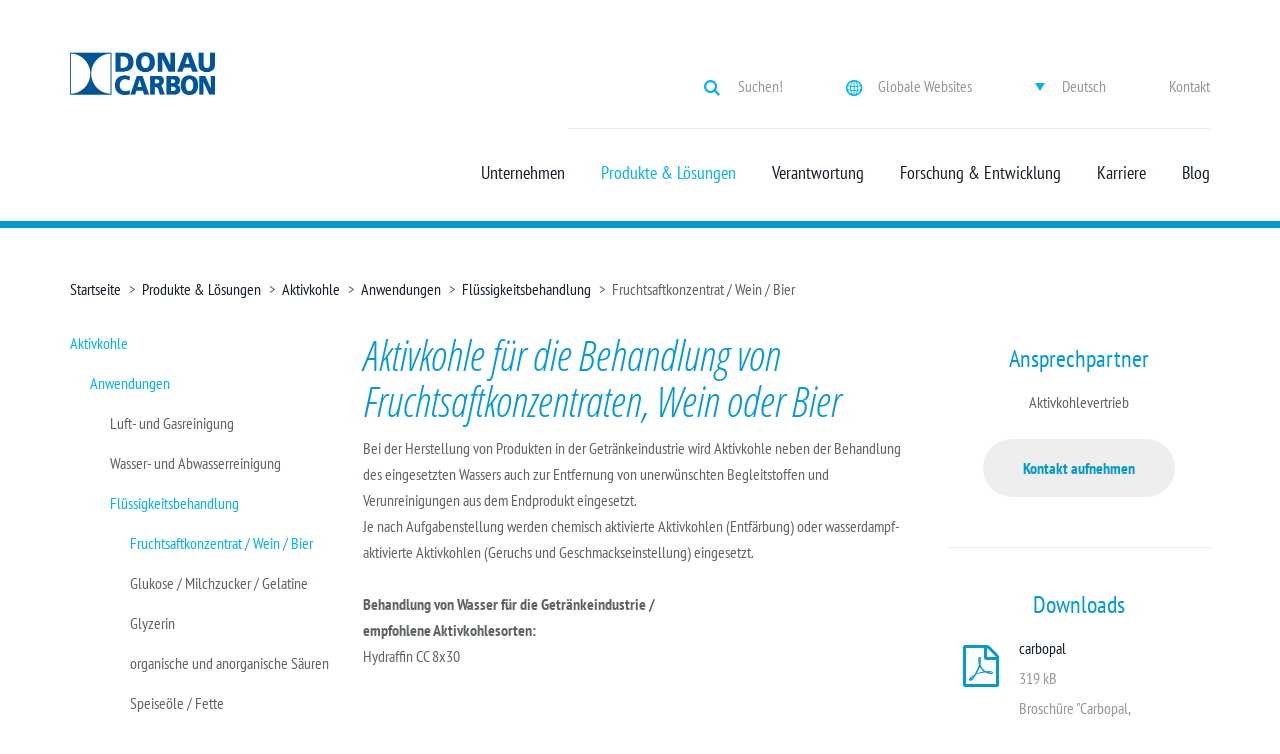

--- FILE ---
content_type: text/html; charset=utf-8
request_url: https://donau-carbon.com/Products-Solutions/Aktivkohle/Anwendungen/Flussigkeitsbehandlung/Behandlung-von-Fruchtsaftkonzentrat-Wein-Bier.aspx
body_size: 21791
content:
<!DOCTYPE html PUBLIC "-//W3C//DTD XHTML 1.0 Transitional//EN" "http://www.w3.org/TR/xhtml1/DTD/xhtml1-transitional.dtd">



<html xmlns="http://www.w3.org/1999/xhtml">
<head><title>
	Aktvkohle f&#252;r die Behandlung von Fruchtsaftkonzentrat, Wein &amp; Bier - Donau Carbon GmbH
</title><meta charset="utf-8" /><meta name="viewport" content="width=device-width, initial-scale=1" />

<!-- Google Tag Manager -->
<script>
    dataLayer = [{
    }];
</script>
<script>(function (w, d, s, l, i) {
w[l] = w[l] || []; w[l].push({
'gtm.start':
new Date().getTime(), event: 'gtm.js'
}); var f = d.getElementsByTagName(s)[0],
j = d.createElement(s), dl = l != 'dataLayer' ? '&l=' + l : ''; j.async = true; j.src =
'//www.googletagmanager.com/gtm.js?id=' + i + dl; f.parentNode.insertBefore(j, f);
})(window, document, 'script', 'dataLayer', 'GTM-NZ2P7G');</script>
<!-- End Google Tag Manager -->
<meta name="description" content="Bei der Herstellung von Produkten in der Getränkeindustrie wird Aktivkohle neben der Behandlung des eingesetzten Wassers auch zur Entfernung von unerwünschten Begleitstoffen und Verunreinigungen aus dem Endprodukt eingesetzt.
Je nach Aufgabenstellung werden chemisch aktivierte Aktivkohlen (Entfärbung) oder wasserdampf-aktivierte Aktivkohlen (Geruchs- und Geschmackseinstellung) eingesetzt. " /> 
<meta http-equiv="content-type" content="text/html; charset=UTF-8" /> 
<meta http-equiv="pragma" content="no-cache" /> 
<meta http-equiv="content-style-type" content="text/css" /> 
<meta http-equiv="content-script-type" content="text/javascript" /> 
<meta name="keywords" content="Donau Carbon, Aktivkohle, Fruchtsaft, Apfelsaft, Wein, Bier, Fruchtsaftkonzentrat, Entfärbung, Patulin, Patulinabscheidung, Carbopal" /> 
<!-- EPAM TEMPLATE HEAD -->
<!-- Begin WebTrax -->
<script type="text/javascript"> var wto = wto || []; wto.push(['setWTID', 'wt-a042e4fa-1e12-4f46-b637-59d08bed0791']); wto.push(['webTraxs']);(function()

{ var wt = document.createElement('script'); wt.src = document.location.protocol + '//www.webtraxs.com/wt.php'; wt.type = 'text/javascript'; wt.async = true; var s = document.getElementsByTagName('script')[0]; s.parentNode.insertBefore(wt, s); }
)();</script><noscript><img src="https://www.webtraxs.com/webtraxs.php?id=wt-a042e4fa-1e12-4f46-b637-59d08bed0791&st=img" alt="" /></noscript>
<!-- End WebTrax --> 
<link href="/favicon.ico" type="image/x-icon" rel="shortcut icon"/> 
<link href="/favicon.ico" type="image/x-icon" rel="icon"/> 
<link href="/App_Themes/Emakina/themes/Carbon/styles/app.css" rel="stylesheet" type="text/css"></link><meta http-equiv="content-language" content="de-AT"></meta><script src="https://consent.cookiebot.com/uc.js" type="text/javascript" id="Cookiebot" data-cbid="28bd60ae-c989-4904-857f-132acdeadf2e" data-blockingmode="auto"></script></head>
<body>
    <form method="post" action="/Products-Solutions/Aktivkohle/Anwendungen/Flussigkeitsbehandlung/Behandlung-von-Fruchtsaftkonzentrat-Wein-Bier.aspx" id="aspnetForm">
<div class="aspNetHidden">
<input type="hidden" name="ctl00_ctl00_manScript_HiddenField" id="ctl00_ctl00_manScript_HiddenField" value="" />
<input type="hidden" name="__CMSCsrfToken" id="__CMSCsrfToken" value="j5t30uaRmvJbxhTb6iEMcO3yLX2XdlvwJuP+VCluqaIfY7m3HUmhCtG9+vO0BZ8rcMJtmOkZKOS+ns7bJI0W8Y6kabqNoWO8TgKZZfQsnNI=" />
<input type="hidden" name="__EVENTTARGET" id="__EVENTTARGET" value="" />
<input type="hidden" name="__EVENTARGUMENT" id="__EVENTARGUMENT" value="" />
<input type="hidden" name="__VIEWSTATE" id="__VIEWSTATE" value="/[base64]/[base64]/MXxxuiCQeNDiDGAt7wRnnU/951PcjWiQLumNoeTM" />
</div>

<script type="text/javascript">
//<![CDATA[
var theForm = document.forms['aspnetForm'];
if (!theForm) {
    theForm = document.aspnetForm;
}
function __doPostBack(eventTarget, eventArgument) {
    if (!theForm.onsubmit || (theForm.onsubmit() != false)) {
        theForm.__EVENTTARGET.value = eventTarget;
        theForm.__EVENTARGUMENT.value = eventArgument;
        theForm.submit();
    }
}
//]]>
</script>


<script src="/WebResource.axd?d=PdamFCMO2mzJeJbd0PIlASH9ocCakhXIqfcnFxglywa3axjgLZhtT67BcT2k-ZcEml98FT0WoJeiSPiIB9n36FrrS5U-0gcEqBUP7m_qOHQ1&amp;t=638901598312636832" type="text/javascript"></script>

<input type="hidden" name="lng" id="lng" value="de-AT" />
<script type="text/javascript">
	//<![CDATA[

function PM_Postback(param) { if (window.top.HideScreenLockWarningAndSync) { window.top.HideScreenLockWarningAndSync(1080); } if(window.CMSContentManager) { CMSContentManager.allowSubmit = true; }; __doPostBack('ctl00$ctl00$CMSPortalManager1$am',param); }
function PM_Callback(param, callback, ctx) { if (window.top.HideScreenLockWarningAndSync) { window.top.HideScreenLockWarningAndSync(1080); }if (window.CMSContentManager) { CMSContentManager.storeContentChangedStatus(); };WebForm_DoCallback('ctl00$ctl00$CMSPortalManager1$am',param,callback,ctx,null,true); }
//]]>
</script>
<script src="/ScriptResource.axd?d=t7CeXvi8uPOPOMEkzq5WOrv__HVMfc8PjEtFDhHQFSfAXiOl-pYh8m6waY0Rvl9ZQjsc6QzLngmFIibYWP0ZvSjqwo-MVwmSqs_NtMmtgZ_gpofTXUCQUJB-AomvDU2RKu1p5L9PIYioUdiddyWYNA2&amp;t=7c776dc1" type="text/javascript"></script>
<script src="/ScriptResource.axd?d=S7SIAUNxzfZ6Qv9q83eMksLS8IBKrMkyL_YOm1Y1ASM2YVKTO7Zmvxwt_VTyWwjfvNmw6AxIhWzZLdfxojTQ0g-5US009E2RFW0r43y1JGQzubIe7Gf3bwb_qBZFSNN3pviXqeTh6Q-m-rYyhsQlog2&amp;t=7c776dc1" type="text/javascript"></script>
<script type="text/javascript">
	//<![CDATA[

var CMS = CMS || {};
CMS.Application = {
  "isRTL": "false",
  "isDebuggingEnabled": false,
  "applicationUrl": "/",
  "imagesUrl": "/CMSPages/GetResource.ashx?image=%5bImages.zip%5d%2f",
  "isDialog": false
};

//]]>
</script>
<div class="aspNetHidden">

	<input type="hidden" name="__VIEWSTATEGENERATOR" id="__VIEWSTATEGENERATOR" value="D33A74E3" />
	<input type="hidden" name="__EVENTVALIDATION" id="__EVENTVALIDATION" value="/wEdABtn33Zfm6TsKovd/hVvu6CubFXsV6ZqZUKy7nvAh2tPFm7MPsaNTTTJwlkycVrqIZdbphNPz3Rtudf4E91uTXvFiptZnH5cXI2nJcOCQuXN+EeDX9ztQlNyo5QLQOgq7yIRHn8oMVUTiwNmhph53F1LsZYjyL5obwJf171QpoO/X6vMgnNFUbjlTDKqhYj3Run/1evkgkzbSxWT3h/jkt6upq9Fa5mkn+OgMLly67Qgburv94o3JGCEO4jPo8z3B9L0BqCLTm2uqJRbRP1uXmNqITEkY/x/I83ME0NuNKWnwIGUEEwVs3GnKwJLta7o1h0ZyYpNHjk9Idk0/gSOTPNnr6GLjt6R3G3nNh9p+Q+cvqccgoEcrVZu1lAi6Y9giNM/DJJ13N0neYhDYXNRAz7DIdFyAolAIuD+pvZeE/if0ah3WQE7fVldNRJRFcmUQhO4afoAaIgxyV+xINtDXbb/H4F2nV+/Z2RToJAHLRwvqkYtD2zueFs2282PcPPJfn/QrBZCZuxkFu0BP2QstrdkGefYgebgvDyD9L2NfcGGdQmrg3/JJzG1Hu0PUpNz2v92HqBdZXMhgrkmLlyUWTTAUhfYWXjcc7tvJdF8NAG5qA==" />
</div>
        <noscript>
            <iframe src="//www.googletagmanager.com/ns.html?id=GTM-NZ2P7G" height="0" width="0" style="display: none; visibility: hidden"></iframe>
        </noscript>
        <script type="text/javascript">
//<![CDATA[
Sys.WebForms.PageRequestManager._initialize('ctl00$ctl00$manScript', 'aspnetForm', ['tctl00$ctl00$ctxM',''], [], [], 90, 'ctl00$ctl00');
//]]>
</script>
<div id="ctl00_ctl00_ctxM">

</div>
        
                

<div class="search">
    <div class="container">
        <div class="row">
            <div class="col-xs-12">
                <div class="search__close js-close-search">
                    <span class="search__close-line search__close-line--one"></span>
                    <span class="search__close-line search__close-line--two"></span>
                </div>
            </div>
            <div class="col-xs-12 text-center visible-md visible-lg">
                <span class="search__heading">
                    (Produkt) Suche
                </span>
            </div>
            <div class="col-xs-12 text-center">
                <ul class="search__list">
                    <li class="search__list-item active">
                        <a class="search__list-item-link" href="#ctl00_ctl00_plcPage_lt_ctl00_searchtab1" data-toggle="pill">
                            Volltextsuche
                        </a>
                    </li>
                    <li class="search__list-item">
                        <a class="search__list-item-link" href="#ctl00_ctl00_plcPage_lt_ctl00_searchtab2" data-toggle="pill">
                            ... nach Branchen
                        </a>
                    </li>
                    <li id="ctl00_ctl00_plcPage_lt_ctl00_liApplications" class="search__list-item">
                        <a class="search__list-item-link" href="#ctl00_ctl00_plcPage_lt_ctl00_searchtab3" data-toggle="pill">
                            ... nach Anwendungen
                        </a>
                    </li>
                </ul>
            </div>
            <div class="tab-content search__tab-content">
                <div id="ctl00_ctl00_plcPage_lt_ctl00_searchtab1" class="col-xs-12 text-center tab-pane fade in active" onkeypress="javascript:return WebForm_FireDefaultButton(event, &#39;ctl00_ctl00_plcPage_lt_ctl00_lbSearch&#39;)">
	
                    <input name="ctl00$ctl00$plcPage$lt$ctl00$tbKeywords" type="text" id="ctl00_ctl00_plcPage_lt_ctl00_tbKeywords" class="search__input" />
                    <div class="search__submit">
                        <a id="ctl00_ctl00_plcPage_lt_ctl00_lbSearch" class="search__submit-button" href="javascript:__doPostBack(&#39;ctl00$ctl00$plcPage$lt$ctl00$lbSearch&#39;,&#39;&#39;)">Suchen!</a>
                    </div>
                
</div>
                <div id="ctl00_ctl00_plcPage_lt_ctl00_searchtab2" class="col-xs-12 text-center tab-pane fade" onkeypress="javascript:return WebForm_FireDefaultButton(event, &#39;ctl00_ctl00_plcPage_lt_ctl00_lbSearchByBranch&#39;)">
	
                    <select name="ctl00$ctl00$plcPage$lt$ctl00$rpBranches" id="ctl00_ctl00_plcPage_lt_ctl00_rpBranches" class="search__dropdown">
		<option value="CAS">Bau, Klebstoffe, Dichtungsmittel, Farben &amp; Lacke</option>
		<option value="CH">Chemische Industrie</option>
		<option value="GA">Grafische Industrie / Druckindustrie</option>
		<option value="PP">Gro&#223;handel</option>
		<option value="RPP">Gummi, Kautschuk &amp; Polymere</option>
		<option value="WPP">Holz, Papier &amp; Zellstoff</option>
		<option value="DC">Kosmetik &amp; Wasch-/Reinigungsmittel</option>
		<option value="AF">Landwirtschaft, D&#252;ngemittel</option>
		<option value="FB">Lebensmittel &amp; Getr&#228;nke</option>
		<option value="LTY">Leder, Textilien &amp; Garne</option>
		<option value="AMG">Metallverarbeitende Industrie, produzierendes Gewerbe, Automobilindustrie u. Technologie</option>
		<option value="PH">Pharma</option>
		<option value="ROGM">Raffinerie &amp; &#214;l, Gas, Bergbau</option>
		<option value="HWUS">Wasser, Abfall, Energie, St&#228;dte und Gemeinden, Schwimmb&#228;der</option>

	</select>
                    <div class="search__submit">
                        <a id="ctl00_ctl00_plcPage_lt_ctl00_lbSearchByBranch" class="search__submit-button" href="javascript:__doPostBack(&#39;ctl00$ctl00$plcPage$lt$ctl00$lbSearchByBranch&#39;,&#39;&#39;)">Suchen!</a>
                    </div>
                
</div>
                <div id="ctl00_ctl00_plcPage_lt_ctl00_searchtab3" class="col-xs-12 text-center tab-pane fade" onkeypress="javascript:return WebForm_FireDefaultButton(event, &#39;ctl00_ctl00_plcPage_lt_ctl00_lbSearchByApplication&#39;)">
	
                    <select name="ctl00$ctl00$plcPage$lt$ctl00$rpApplications" id="ctl00_ctl00_plcPage_lt_ctl00_rpApplications" class="search__dropdown">
		<option value="GAT">(Ab)Gas- und Luftreinigung</option>
		<option value="WWT">Abwasserbehandlung</option>
		<option value="DIS">Desinfektion</option>
		<option value="DEC">Entf&#228;rbung</option>
		<option value="OT">Geruchsentfernung</option>
		<option value="CAT">Katalyse</option>
		<option value="DWT">Trinkwasseraufbereitung</option>

	</select>
                    <div class="search__submit">
                        <a id="ctl00_ctl00_plcPage_lt_ctl00_lbSearchByApplication" class="search__submit-button" href="javascript:__doPostBack(&#39;ctl00$ctl00$plcPage$lt$ctl00$lbSearchByApplication&#39;,&#39;&#39;)">Suchen!</a>
                    </div>
                
</div>
            </div>
        </div>
    </div>
</div>

                <header>
                    

<nav class="navbar navbar-default navigation-bar">
    <div class="container">
        <div class="navigation-bar__header">
            

<ul class="nav-actions">
    <li class="nav-actions__item nav-actions__item--search js-search hidden-xs hidden-sm">Suchen!</li>
    <li class="nav-actions__item js-sites">
        <div class="dropdown">
            
        <span class="nav-actions__item--sites" type="button" data-toggle="dropdown" aria-expanded="false">
            Globale Websites
        </span>
        <ul class="dropdown-menu navigation-dropdown">
    
        <li>
            <a class="navigation-dropdown__link" href="https://donau-chemie-group.com/default.aspx">
                Donau Chemie Group
            </a>
        </li>
    
        <li>
            <a class="navigation-dropdown__link" href="https://donau-carbon.com/default.aspx">
                Donau Carbon
            </a>
        </li>
    
        <li>
            <a class="navigation-dropdown__link" href="https://donau-chemie.com/default.aspx">
                Donau Chemie
            </a>
        </li>
    
        <li>
            <a class="navigation-dropdown__link" href="https://www.donauchem.com/?lang=de-AT">
                Donauchem
            </a>
        </li>
    
        </ul>
    

        </div>
    </li>
    
        <li class="nav-actions__item js-language">
            <div class="dropdown">
                
        <span class="nav-actions__item--language" type="button" data-toggle="dropdown" aria-expanded="false">Deutsch</span>
        <ul class="dropdown-menu navigation-dropdown">
    
        <li><a class="navigation-dropdown__link" href="/Products-Solutions/Aktivkohle/Anwendungen/Flussigkeitsbehandlung/Behandlung-von-Fruchtsaftkonzentrat-Wein-Bier?lang=en-US">English</a></li>
    
        <li><a class="navigation-dropdown__link" href="/Products-Solutions/Aktivkohle/Anwendungen/Flussigkeitsbehandlung/Behandlung-von-Fruchtsaftkonzentrat-Wein-Bier?lang=fr-FR">Français</a></li>
    
        </ul>
    

            </div>
        </li>
    
    <li class="nav-actions__item">
        <a id="ctl00_ctl00_plcPage_lt_ctl01_ctl00_hlContact" href="https://donau-carbon.com/SpecialPages/Header/Contact">Kontakt</a>
    </li>
</ul>

        </div>
        <div class="navigation-bar__second-header">
            <a href="/" class="navigation-bar__logo">
                <img src='/App_Themes/Emakina/themes/Carbon/images/logo_blue.png' alt="Logo image" />
            </a>
            
            <button type="button" class="navbar-toggle btn-collapse-nav collapsed" data-toggle="collapse" data-target="#nav-collapse" aria-expanded="false">
                <span class="sr-only">Toggle navigation</span>
                <span class="icon-bar"></span>
                <span class="icon-bar"></span>
                <span class="icon-bar"></span>
            </button>
            <span class="navigation-bar__mobile-search js-search visible-xs visible-sm"></span>
        </div>
        <div class="navbar-collapse collapsable-navbar collapse" id="nav-collapse">
            

<ul class="nav navbar-nav collapsable-navbar__nav hidden-xs hidden-sm">
    <li>
  <a href="/Blog" class='' title="Blog">Blog</a>
</li><li>
  <a href="/Career" class='' title="Karriere">Karriere</a>
</li><li>
  <a href="/Forschung-Entwicklung" class='' title="Forschung &amp; Entwicklung">Forschung &amp; Entwicklung</a>
</li><li>
  <a href="/Responsibility" class='' title="Verantwortung">Verantwortung</a>
</li><li>
  <a href="/Products-Solutions" class='active-link' title="Produkte &amp; L&#246;sungen">Produkte &amp; L&#246;sungen</a>
</li><li>
  <a href="/Unternehmen" class='' title="Unternehmen">Unternehmen</a>
</li>
</ul>


<ul class="nav navbar-nav collapsable-navbar__nav hidden-md hidden-lg">
<li><a data-toggle='dropdown' class='dropdown-toggle collapsable-navbar__nav-toggle-dropdown collapsable-navbar__nav-toggle-dropdown-level-1' 
tabindex="-1" href="/Unternehmen">Unternehmen</a><ul class="dropdown-menu collapsable-navbar__nav collapsable-navbar__nav--dropdown">
  <li><a href="/Unternehmen">Unternehmen</a></li>
  <li><a href="/Unternehmen/Vision-Mission">Vision & Mission</a></li>
<li><a href="/Unternehmen/Geschichte">Geschichte</a></li>
<li><a href="/Unternehmen/Standorte">Standorte</a></li>
<li><a href="/Unternehmen/Messen-Events">Messen & Events</a></li>
<li><a href="/Unternehmen/Kontaktformular">Kontaktformular</a></li>
<li><a href="/Unternehmen/Download-Area">Download-Bereich</a></li>
<li><a href="/Unternehmen/News">News</a></li>
</ul></li>
<li><a data-toggle='dropdown' class='dropdown-toggle collapsable-navbar__nav-toggle-dropdown collapsable-navbar__nav-toggle-dropdown-level-1' 
tabindex="-1" href="/Products-Solutions">Produkte & Lösungen</a><ul class="dropdown-menu collapsable-navbar__nav collapsable-navbar__nav--dropdown">
  <li><a href="/Products-Solutions">Produkte & Lösungen</a></li>
  <li><a href="/Products-Solutions/Aktivkohle">Aktivkohle</a><ul class="dropdown-menu collapsable-navbar__nav collapsable-navbar__nav--dropdown">
  <li><a href="/Products-Solutions/Aktivkohle">Aktivkohle</a></li>
  <li><a href="/Products-Solutions/Aktivkohle/Anwendungen">Anwendungen</a><ul class="dropdown-menu collapsable-navbar__nav collapsable-navbar__nav--dropdown">
  <li><a href="/Products-Solutions/Aktivkohle/Anwendungen">Anwendungen</a></li>
  <li><a href="/Products-Solutions/Aktivkohle/Anwendungen/Luft-und-Gasreinigung">Luft- und Gasreinigung</a><ul class="dropdown-menu collapsable-navbar__nav collapsable-navbar__nav--dropdown">
  <li><a href="/Products-Solutions/Aktivkohle/Anwendungen/Luft-und-Gasreinigung">Luft- und Gasreinigung</a></li>
  <li><a href="/Products-Solutions/Aktivkohle/Anwendungen/Luft-und-Gasreinigung/Abluftreinigung">Abluft und Abgas</a></li>
<li><a href="/Products-Solutions/Aktivkohle/Anwendungen/Luft-und-Gasreinigung/Bodenluftabsaugung">Bodenluft</a></li>
<li><a href="/Products-Solutions/Aktivkohle/Anwendungen/Luft-und-Gasreinigung/Deponiegas-Biogasbehandlung">Deponie- / Biogas</a></li>
<li><a href="/Products-Solutions/Aktivkohle/Anwendungen/Luft-und-Gasreinigung/Erdgasreinigung">Erdgas</a></li>
<li><a href="/Products-Solutions/Aktivkohle/Anwendungen/Luft-und-Gasreinigung/Geruchsentfernung">Gerüche</a></li>
<li><a href="/Products-Solutions/Aktivkohle/Anwendungen/Luft-und-Gasreinigung/Losemittelruckgewinnung">Lösemittel</a></li>
<li><a href="/Products-Solutions/Aktivkohle/Anwendungen/Luft-und-Gasreinigung/Rauchgasreinigung">Rauchgas</a></li>
</ul></li>
<li><a href="/Products-Solutions/Aktivkohle/Anwendungen/Wasser-und-Abwasserreinigung">Wasser- und Abwasserreinigung</a><ul class="dropdown-menu collapsable-navbar__nav collapsable-navbar__nav--dropdown">
  <li><a href="/Products-Solutions/Aktivkohle/Anwendungen/Wasser-und-Abwasserreinigung">Wasser- und Abwasserreinigung</a></li>
  <li><a href="/Products-Solutions/Aktivkohle/Anwendungen/Wasser-und-Abwasserreinigung/Abwasserbehandlung">Abwasser</a></li>
<li><a href="/Products-Solutions/Aktivkohle/Anwendungen/Wasser-und-Abwasserreinigung/Behandlung-von-Aquarienwasser">Aquarienwasser</a></li>
<li><a href="/Products-Solutions/Aktivkohle/Anwendungen/Wasser-und-Abwasserreinigung/Deponiesickerwasserbehandlung">Deponiesickerwasser</a></li>
<li><a href="/Products-Solutions/Aktivkohle/Anwendungen/Wasser-und-Abwasserreinigung/Grundwassersanierung">Grundwasser</a></li>
<li><a href="/Products-Solutions/Aktivkohle/Anwendungen/Wasser-und-Abwasserreinigung/Behandlung-von-Kesselspeisewasser,-Kondensat-und-K">Kesselspeisewasser, Kondensat und Kontaktwasser</a></li>
<li><a href="/Products-Solutions/Aktivkohle/Anwendungen/Wasser-und-Abwasserreinigung/Behandlung-von-Schwimmbadwasser">Schwimmbadwasser</a></li>
<li><a href="/Products-Solutions/Aktivkohle/Anwendungen/Wasser-und-Abwasserreinigung/Tischwasser-Haushaltsfilter">Tischwasser- / Haushaltsfilter</a></li>
<li><a href="/Products-Solutions/Aktivkohle/Anwendungen/Wasser-und-Abwasserreinigung/Trinkwasseraufbereitung">Trinkwasser</a></li>
</ul></li>
<li><a href="/Products-Solutions/Aktivkohle/Anwendungen/Flussigkeitsbehandlung">Flüssigkeitsbehandlung</a><ul class="dropdown-menu collapsable-navbar__nav collapsable-navbar__nav--dropdown">
  <li><a href="/Products-Solutions/Aktivkohle/Anwendungen/Flussigkeitsbehandlung">Flüssigkeitsbehandlung</a></li>
  <li><a href="/Products-Solutions/Aktivkohle/Anwendungen/Flussigkeitsbehandlung/Behandlung-von-Fruchtsaftkonzentrat-Wein-Bier">Fruchtsaftkonzentrat / Wein / Bier</a></li>
<li><a href="/Products-Solutions/Aktivkohle/Anwendungen/Flussigkeitsbehandlung/Behandlung-von-Glukose-Milchzucker-Gelatine">Glukose / Milchzucker / Gelatine</a></li>
<li><a href="/Products-Solutions/Aktivkohle/Anwendungen/Flussigkeitsbehandlung/Behandlung-von-Glyzerin">Glyzerin</a></li>
<li><a href="/Products-Solutions/Aktivkohle/Anwendungen/Flussigkeitsbehandlung/Saurebehandlung">organische und anorganische Säuren</a></li>
<li><a href="/Products-Solutions/Aktivkohle/Anwendungen/Flussigkeitsbehandlung/Speiseole-Fettebehandlung">Speiseöle / Fette</a></li>
<li><a href="/Products-Solutions/Aktivkohle/Anwendungen/Flussigkeitsbehandlung/Suppenwurze-Glutamatbehandlung">Suppenwürze / Glutamat</a></li>
<li><a href="/Products-Solutions/Aktivkohle/Anwendungen/Flussigkeitsbehandlung/Behandlung-von-Zuckersaft">Zuckersaft</a></li>
</ul></li>
<li><a href="/Products-Solutions/Aktivkohle/Anwendungen/Spezielle-Anwendungen-(1)">Spezielle Anwendungen</a><ul class="dropdown-menu collapsable-navbar__nav collapsable-navbar__nav--dropdown">
  <li><a href="/Products-Solutions/Aktivkohle/Anwendungen/Spezielle-Anwendungen-(1)">Spezielle Anwendungen</a></li>
  <li><a href="/Products-Solutions/Aktivkohle/Anwendungen/Spezielle-Anwendungen-(1)/Goldindustrie">Goldindustrie</a></li>
<li><a href="/Products-Solutions/Aktivkohle/Anwendungen/Spezielle-Anwendungen-(1)/Katalyse">Katalyse</a></li>
<li><a href="/Products-Solutions/Aktivkohle/Anwendungen/Spezielle-Anwendungen-(1)/Membranfiltration">Membranfiltration</a></li>
<li><a href="/Products-Solutions/Aktivkohle/Anwendungen/Spezielle-Anwendungen-(1)/Pkw-Innenraumfilter---Raumluft---Klimaanlagen">Pkw-Innenraumfilter / Raumluft / Klimaanlagen</a></li>
<li><a href="/Products-Solutions/Aktivkohle/Anwendungen/Spezielle-Anwendungen-(1)/Zigarettenindustrie">Zigarettenindustrie</a></li>
</ul></li>
</ul></li>
<li><a href="/Products-Solutions/Aktivkohle/Produktubersicht">Produktübersicht</a></li>
<li><a href="/Products-Solutions/Aktivkohle/Impragnierung">Imprägnierung</a></li>
<li><a href="/Products-Solutions/Aktivkohle/Analytik">Beratung & Labor</a></li>
<li><a href="/Products-Solutions/Aktivkohle/Verpackung">Verpackung</a></li>
</ul></li>
<li><a href="/Products-Solutions/Reaktivierung">Reaktivierung</a></li>
<li><a href="/Products-Solutions/Aktivkohlefilter">Service / Aktivkohlefilter</a><ul class="dropdown-menu collapsable-navbar__nav collapsable-navbar__nav--dropdown">
  <li><a href="/Products-Solutions/Aktivkohlefilter">Service / Aktivkohlefilter</a></li>
  <li><a href="/Products-Solutions/Aktivkohlefilter/Programm-Luftfilter">Gas-/Luftreinigung</a></li>
<li><a href="/Products-Solutions/Aktivkohlefilter/Programm-Wasserfilter">Flüssigkeits-/Wasserreinigung</a></li>
<li><a href="/Products-Solutions/Aktivkohlefilter/Individuelle-Losungen-Teil-oder-Komplettanlagen">Individuelle Lösungen</a></li>
</ul></li>
<li><a href="/Products-Solutions/Produktion-Philippinen">Produktion Philippinen</a></li>
</ul></li>
<li><a data-toggle='dropdown' class='dropdown-toggle collapsable-navbar__nav-toggle-dropdown collapsable-navbar__nav-toggle-dropdown-level-1' 
tabindex="-1" href="/Responsibility">Verantwortung</a><ul class="dropdown-menu collapsable-navbar__nav collapsable-navbar__nav--dropdown">
  <li><a href="/Responsibility">Verantwortung</a></li>
  <li><a href="/Responsibility/REACH">REACH</a></li>
</ul></li>
<li><a  
tabindex="-1" href="/Forschung-Entwicklung">Forschung & Entwicklung</a></li>
<li><a data-toggle='dropdown' class='dropdown-toggle collapsable-navbar__nav-toggle-dropdown collapsable-navbar__nav-toggle-dropdown-level-1' 
tabindex="-1" href="/Career">Karriere</a><ul class="dropdown-menu collapsable-navbar__nav collapsable-navbar__nav--dropdown">
  <li><a href="/Career">Karriere</a></li>
  <li><a href="/Career/Offene-Stellen">Offene Stellen</a></li>
<li><a href="/Career/Application">Bewerbungsformular</a></li>
</ul></li>
<li><a  
tabindex="-1" href="/Blog">Blog</a></li>
</ul>

        </div>
    </div>
</nav>
                </header>
                <main>
                    <div class="overlay"></div>
                    
    <div class="banner banner--small js-banner">
        
    </div>
    <div class="container">
        <div class="row">
            <div class="content clearfix">
                <div class="col-xs-12">
                    

<div class="bread-crumb-trail">
    <a href="/">Startseite</a> <span class='bread-crumb-trail__separator'>></span>
    <a href="/Products-Solutions/Aktivkohle.aspx" class="CMSBreadCrumbsLink">Produkte &amp; L&#246;sungen</a> <span class='bread-crumb-trail__separator'>></span> <a href="/Products-Solutions/Aktivkohle" class="CMSBreadCrumbsLink">Aktivkohle</a> <span class='bread-crumb-trail__separator'>></span> <a href="/Products-Solutions/Aktivkohle/Anwendungen" class="CMSBreadCrumbsLink">Anwendungen</a> <span class='bread-crumb-trail__separator'>></span> <a href="/Products-Solutions/Aktivkohle/Anwendungen/Flussigkeitsbehandlung" class="CMSBreadCrumbsLink">Fl&#252;ssigkeitsbehandlung</a> <span class='bread-crumb-trail__separator'>></span> <span  class="CMSBreadCrumbsCurrentItem">Fruchtsaftkonzentrat / Wein / Bier</span>
</div>
                </div>
                <div class="clearfix"></div>
                <div class="col-md-3 hidden-sm hidden-xs">
                    <div class="content-left">
                        
                        
<ul class="content-left__list">
  
  
  <li class="content-left__list-item">
  <a class="content-left__list-item-link active-link"  href='/Products-Solutions/Aktivkohle'>Aktivkohle</a>
  <ul class="content-left__list-inner"><li class="content-left__list-inner-item">
  <a class="content-left__list-item-link active-link"  href='/Products-Solutions/Aktivkohle/Anwendungen'>Anwendungen</a>
   <ul class="content-left__list-inner"><li class="content-left__list-inner-item">
  <a class="content-left__list-item-link "  href='/Products-Solutions/Aktivkohle/Anwendungen/Luft-und-Gasreinigung'>Luft- und Gasreinigung</a>
   
 
</li><li class="content-left__list-inner-item">
  <a class="content-left__list-item-link "  href='/Products-Solutions/Aktivkohle/Anwendungen/Wasser-und-Abwasserreinigung'>Wasser- und Abwasserreinigung</a>
   
 
</li><li class="content-left__list-inner-item">
  <a class="content-left__list-item-link active-link"  href='/Products-Solutions/Aktivkohle/Anwendungen/Flussigkeitsbehandlung'>Flüssigkeitsbehandlung</a>
   <ul class="content-left__list-inner"><li class="content-left__list-inner-item">
  <a class="content-left__list-item-link active-link"  href='/Products-Solutions/Aktivkohle/Anwendungen/Flussigkeitsbehandlung/Behandlung-von-Fruchtsaftkonzentrat-Wein-Bier'>Fruchtsaftkonzentrat / Wein / Bier</a>
   <ul class="content-left__list-inner"></ul>
 
</li><li class="content-left__list-inner-item">
  <a class="content-left__list-item-link "  href='/Products-Solutions/Aktivkohle/Anwendungen/Flussigkeitsbehandlung/Behandlung-von-Glukose-Milchzucker-Gelatine'>Glukose / Milchzucker / Gelatine</a>
   
 
</li><li class="content-left__list-inner-item">
  <a class="content-left__list-item-link "  href='/Products-Solutions/Aktivkohle/Anwendungen/Flussigkeitsbehandlung/Behandlung-von-Glyzerin'>Glyzerin</a>
   
 
</li><li class="content-left__list-inner-item">
  <a class="content-left__list-item-link "  href='/Products-Solutions/Aktivkohle/Anwendungen/Flussigkeitsbehandlung/Saurebehandlung'>organische und anorganische Säuren</a>
   
 
</li><li class="content-left__list-inner-item">
  <a class="content-left__list-item-link "  href='/Products-Solutions/Aktivkohle/Anwendungen/Flussigkeitsbehandlung/Speiseole-Fettebehandlung'>Speiseöle / Fette</a>
   
 
</li><li class="content-left__list-inner-item">
  <a class="content-left__list-item-link "  href='/Products-Solutions/Aktivkohle/Anwendungen/Flussigkeitsbehandlung/Suppenwurze-Glutamatbehandlung'>Suppenwürze / Glutamat</a>
   
 
</li><li class="content-left__list-inner-item">
  <a class="content-left__list-item-link "  href='/Products-Solutions/Aktivkohle/Anwendungen/Flussigkeitsbehandlung/Behandlung-von-Zuckersaft'>Zuckersaft</a>
   
 
</li></ul>
 
</li><li class="content-left__list-inner-item">
  <a class="content-left__list-item-link "  href='/Products-Solutions/Aktivkohle/Anwendungen/Spezielle-Anwendungen-(1)'>Spezielle Anwendungen</a>
   
 
</li></ul>
 
</li><li class="content-left__list-inner-item">
  <a class="content-left__list-item-link "  href='/Products-Solutions/Aktivkohle/Produktubersicht'>Produktübersicht</a>
   
 
</li><li class="content-left__list-inner-item">
  <a class="content-left__list-item-link "  href='/Products-Solutions/Aktivkohle/Impragnierung'>Imprägnierung</a>
   
 
</li><li class="content-left__list-inner-item">
  <a class="content-left__list-item-link "  href='/Products-Solutions/Aktivkohle/Analytik'>Beratung & Labor</a>
   
 
</li><li class="content-left__list-inner-item">
  <a class="content-left__list-item-link "  href='/Products-Solutions/Aktivkohle/Verpackung'>Verpackung</a>
   
 
</li></ul>
</li><li class="content-left__list-item">
  <a class="content-left__list-item-link "  href='/Products-Solutions/Reaktivierung'>Reaktivierung</a>
  
</li><li class="content-left__list-item">
  <a class="content-left__list-item-link "  href='/Products-Solutions/Aktivkohlefilter'>Service / Aktivkohlefilter</a>
  
</li><li class="content-left__list-item">
  <a class="content-left__list-item-link "  href='/Products-Solutions/Produktion-Philippinen'>Produktion Philippinen</a>
  
</li></ul>

                    </div>
                </div>
                <div class="col-md-6 col-xs-12">
                    <div class="content-main">
                        
    
        <h1>
            Aktivkohle für die Behandlung von Fruchtsaftkonzentraten, Wein oder Bier
        </h1>
    
    Bei der Herstellung von Produkten in der Getränkeindustrie wird Aktivkohle neben der Behandlung des eingesetzten Wassers auch zur Entfernung von unerwünschten Begleitstoffen und Verunreinigungen aus dem Endprodukt eingesetzt.<br />
Je nach Aufgabenstellung werden chemisch aktivierte Aktivkohlen (Entfärbung) oder wasserdampf-aktivierte Aktivkohlen (Geruchs und Geschmackseinstellung) eingesetzt. <br />
<br />
<p><strong>Behandlung von Wasser für die Getränkeindustrie / </strong><br />
<strong>empfohlene Aktivkohlesorten:</strong><br />
Hydraffin CC 8x30<br />
<strong><br />
<br />
<img class="img fl" alt="" style="width: 138px; height: 88px" src="/Images/Teaser/food/dc_ts_lebensmittel_10.aspx" />Behandlung von Produkten für die Getränkeindustrie / empfohlene Aktivkohlesorten:<br />
</strong>Carbopal Gn-P (Pulver, chemisch aktiviert)<br />
Carbopal Gn-A II (Pulver, chemisch aktiviert<br />
Carbopal MBE 4 S(Pulver, wasserdampfaktiviert)<br />
<br />
<br />
<br />
<br />
<br />
Im Bereich der Fruchtsaftindustrie kommt es je nach Qualität der Rohprodukte zu erhöhten Gehalten z.B. an Patulin (Apfelsaftkonzetrat). Donau Carbon bietet eine spezielle Aktivkohle mit hohem Adsorptionsvermögen für die Patulinabscheidung:<br />
Carbopal CCP 40<br />
<br />
Alle genannten Aktivkohlesorten sind für den Einsatz in der Lebensmittelindustrie geeignet und entsprechend den Anforderungen des Food Chemical Codex (FCC), der Zusatzstoffverkehrsverordnung (ZStVO). <br />
&nbsp;</p>
    
    

                        <div class="faq">
    
</div>


                    </div>
                </div>
                <div class="col-md-3 col-xs-12">
                    <div class="content-right text-center">
                        



        <div class="content-right__contacts text-center">
            <div class="content__heading">
                Ansprechpartner
            </div>
            
            <span class="content-right__contacts-info">Aktivkohlevertrieb</span>
            
            
            
            
            
            <a id="ctl00_ctl00_plcPage_lt_plcMain_sideBoxRight_contact_rpList_ctl00_lbContact" class="button button--contacts" href="javascript:__doPostBack(&#39;ctl00$ctl00$plcPage$lt$plcMain$sideBoxRight$contact$rpList$ctl00$lbContact&#39;,&#39;&#39;)">Kontakt aufnehmen</a>
        </div>
    





<div class="box">
    
</div>




<div class="content-right__download text-center">
    <span class="content__heading">Downloads</span>
    
            <ul class="content-right__download-list">
        
            <li class="content-right__download-list-item">
                <a href="/getattachment/01b30f6c-88ee-4960-8038-cee9cbe54fcf/.aspx" target="_blank">
                    <span class="content-right__pdf-icon"></span>
                    <span class="content-right__download-file-name"> carbopal
                        <span class="content-right__download-file-size">
                            319 kB
                        </span>
                        <span class="content-right__download-description">
                            Broschüre "Carbopal, Aktivkohlen für die Flüssigkeitsbehandlung"


<a href="/Downloads/carbopal.aspx"><img width="125" alt="" src="http://www.donau-carbon.com/Images/Content/carbon/DC-Carbopal-2010-1.aspx" target="_blank"/></a>
<br>
<br>
<a href=/Unternehmen/Download-Area.aspx/>Download-Bereich / Alle Broschüren</a>
                        </span>
                    </span>
                </a>
            </li>
        
            </ul>
        
</div>





<div class="content-right__print text-center">
    <span class="content-right__print-icon"></span>
    <span class="content-right__print-txt">Artikel/Seite ausdrucken</span>
</div>


                        
                    </div>
                </div>
            </div>
        </div>
    </div>

                </main>
                <footer>
                    

<div class="footer">
    <div class="container">
        <div class="row">
            <div class="col-lg-2 col-md-2 col-md-push-10 col-sm-12 col-xs-12">
                
                        <ul class="footer__nav">
                    
                        <li>
                            <a href="/SpecialPages/Footer/AGB" title="AGB">AGB</a>
                        </li>
                    
                        <li>
                            <a href="/SpecialPages/Footer/Impressum" title="Impressum">Impressum</a>
                        </li>
                    
                        <li>
                            <a href="/SpecialPages/Footer/Freistellungsbescheinigung-zum-Steuerabzug-bei-Bau" title="Freistellungsbescheinigung">Freistellungsbescheinigung</a>
                        </li>
                    
                        <li>
                            <a href="/SpecialPages/Footer/AEO-Zertifikat" title="AEO-Zertifikat">AEO-Zertifikat</a>
                        </li>
                    
                        <li>
                            <a href="/SpecialPages/Footer/Privacy-Policy" title="Datenschutzerklärung">Datenschutzerklärung</a>
                        </li>
                    
                        <li>
                            <a href="/SpecialPages/Footer/Allgemeine-Informationspflicht-nach-§13-EU-DSGVO" title="Allgemeine Informationspflicht nach Artikel 13 EU-DSGVO">Allgemeine Informationspflicht nach Artikel 13 EU-DSGVO</a>
                        </li>
                    
                        <li>
                            <a href="/SpecialPages/Footer/Storage-Conditions-for-Activated-Carbon" title="Lagerbedingungen für Aktivkohle">Lagerbedingungen für Aktivkohle</a>
                        </li>
                    
                        <li>
                            <a href="/SpecialPages/Footer/Hinweisgebersystem" title="Hinweisgebersystem">Hinweisgebersystem</a>
                        </li>
                    
                        </ul>
                    
            </div>
            <div class="col-lg-6 col-md-6 col-md-push-2 col-sm-6 col-sm-push-6 col-xs-12">
                <div class="footer__partners clearfix">
                    
                    <div class="col-lg-3 col-md-3 col-sm-3 col-xs-6">
                        <div class="footer__partners-item text-center">
                            <a href="/Responsibility/Reach" class="footer__partners-item-link">
                                <img class="footer__partners-item-image" src="/App_Themes/Emakina/images/partner2.png" alt="partner">
                            </a>
                        </div>
                    </div>
                    
                    <div class="col-lg-3 col-md-3 col-sm-3 col-xs-6">
                        <div class="footer__partners-item text-center">
                            <a href="https://www.xing.com/companies/donauchemieag" target="_blank" class="footer__partners-item-link">
                                <img class="footer__partners-item-image" src="/App_Themes/Emakina/images/partner3.png" alt="partner">
                            </a>
                        </div>
                    </div>
                    
                    <div class="col-lg-3 col-md-3 col-sm-3 col-xs-6">
                        <div class="footer__partners-item text-center">
                            <a href='https://www.linkedin.com/company/31452043/' target="_blank" class="footer__partners-item-link">
                                <img class="footer__partners-item-image" src="/App_Themes/Emakina/images/social-icons-linkedin.svg" alt="partner">
                            </a>
                        </div>
                    </div>
                    
                </div>
            </div>
            
            <div class="col-lg-4 col-md-4 col-md-pull-8 col-sm-6 col-sm-pull-6 col-xs-12">
                <div class="footer__logo">
                    <div class="col-lg-12 col-md-12">
                        <a href="/">
                            <img src="/App_Themes/Emakina/themes/Carbon/images/logo_white.png" alt="Logo image">
                        </a>
                        
                    </div>
                </div>
            </div>
        </div>
        <div class="footer__copyright">
            © Donau Carbon GmbH 2026.  All rights reserved.
        </div>
    </div>
</div>

                </footer>
            
        
    

<script type="text/javascript">
//<![CDATA[
(function() {var fn = function() {$get("ctl00_ctl00_manScript_HiddenField").value = '';Sys.Application.remove_init(fn);};Sys.Application.add_init(fn);})();//]]>
</script>

<script type="text/javascript">
	//<![CDATA[
if (typeof(Sys.Browser.WebKit) == 'undefined') {
    Sys.Browser.WebKit = {};
}
if (navigator.userAgent.indexOf('WebKit/') > -1) {
    Sys.Browser.agent = Sys.Browser.WebKit;
    Sys.Browser.version = parseFloat(navigator.userAgent.match(/WebKit\/(\d+(\.\d+)?)/)[1]);
    Sys.Browser.name = 'WebKit';
}
//]]>
</script>
<script type="text/javascript">
//<![CDATA[
  function addClickFunction(id) {{
            var b = document.getElementById(id);
            if (b && typeof(b.click) == 'undefined') b.click = function() {{
                var result = true; if (b.onclick) result = b.onclick();
                if (typeof(result) == 'undefined' || result) {{ eval(b.getAttribute('href')); }}
            }}}};addClickFunction('ctl00_ctl00_plcPage_lt_ctl00_lbSearch');addClickFunction('ctl00_ctl00_plcPage_lt_ctl00_lbSearchByBranch');addClickFunction('ctl00_ctl00_plcPage_lt_ctl00_lbSearchByApplication');
var callBackFrameUrl='/WebResource.axd?d=eJhdaCK77-C4psdkhAsy3korDuug8eLkU4omFoHFApa-8X9dy5QEQWwB9KLduXYWWNSaZeL-dgFSh04UvKaKGeSD-akazmuyqIR6JYxCWMc1&t=638901598312636832';
WebForm_InitCallback();//]]>
</script>
</form>
    <script type="text/javascript" src="/App_Themes/Emakina/scripts/vendor.js"></script>
    <script defer src="https://maps.googleapis.com/maps/api/js?key=AIzaSyApnmkKODKfrctUmNFV4RafahCXjxpu_TY" type="text/javascript" data-cookieconsent="ignore"></script>
    <script type="text/javascript" src="/App_Themes/Emakina/scripts/app.js"></script>
    <script type='text/javascript'>(function () { var body = document.body, js_enabled = 'javascript-enabled'; (body.className) ? body.className += ' ' + js_enabled : body.className = js_enabled; })()</script>
    <script type="text/javascript">
        var $ = jQuery.noConflict();
    </script>
    
    
</body>
</html>


--- FILE ---
content_type: text/css
request_url: https://donau-carbon.com/App_Themes/Emakina/themes/Carbon/styles/app.css
body_size: 58763
content:
@charset "UTF-8";
/**********************************************
    OPEN SANS CONDENSED
**********************************************/
/* open-sans-condensed-100-italic - latin-ext_latin */
@font-face {
  font-family: 'Open Sans Condensed';
  font-style: normal;
  font-weight: 100;
  src: local(""), url("/App_Themes/Emakina/fonts/open-sans-condensed-v23-latin-ext_latin-100-italic.woff2") format("woff2"), url("/App_Themes/Emakina/fonts/open-sans-condensed-v23-latin-ext_latin-100-italic.woff") format("woff"), url("/App_Themes/Emakina/fonts/open-sans-condensed-v23-latin-ext_latin-100-italic.ttf") format("truetype");
}

/* open-sans-condensed-700 - latin-ext_latin */
@font-face {
  font-family: 'Open Sans Condensed';
  font-style: bold;
  font-weight: 700;
  src: local(""), url("/App_Themes/Emakina/fonts/open-sans-condensed-v23-latin-ext_latin-700.woff2") format("woff2"), url("/App_Themes/Emakina/fonts/open-sans-condensed-v23-latin-ext_latin-700.woff") format("woff"), url("/App_Themes/Emakina/fonts/open-sans-condensed-v23-latin-ext_latin-700.ttf") format("truetype");
}

/**********************************************
    PT SANS NARROW
**********************************************/
/* pt-sans-narrow-regular - latin-ext_latin */
@font-face {
  font-family: 'PT Sans Narrow';
  font-style: normal;
  font-weight: 400;
  src: local(""), url("/App_Themes/Emakina/fonts/pt-sans-narrow-v17-latin-ext_latin-regular.woff2") format("woff2"), url("/App_Themes/Emakina/fonts/pt-sans-narrow-v17-latin-ext_latin-regular.woff") format("woff"), url("/App_Themes/Emakina/fonts/pt-sans-narrow-v17-latin-ext_latin-regular.ttf") format("truetype");
}

/* pt-sans-narrow-700 - latin-ext_latin */
@font-face {
  font-family: 'PT Sans Narrow';
  font-style: normal;
  font-weight: 700;
  src: local(""), url("/App_Themes/Emakina/fonts/pt-sans-narrow-v17-latin-ext_latin-700.woff2") format("woff2"), url("/App_Themes/Emakina/fonts/pt-sans-narrow-v17-latin-ext_latin-700.woff") format("woff"), url("/App_Themes/Emakina/fonts/pt-sans-narrow-v17-latin-ext_latin-700.ttf") format("truetype");
}

/**********************************************
    PT SANS
**********************************************/
/* pt-sans-regular - latin */
@font-face {
  font-family: 'PT Sans';
  font-style: normal;
  font-weight: 400;
  src: local(""), url("/App_Themes/Emakina/fonts/pt-sans-v17-latin-regular.woff2") format("woff2"), url("/App_Themes/Emakina/fonts/pt-sans-v17-latin-regular.woff") format("woff"), url("/App_Themes/Emakina/fonts/pt-sans-v17-latin-regular.ttf") format("truetype");
}

/* pt-sans-italic - latin */
@font-face {
  font-family: 'PT Sans';
  font-style: italic;
  font-weight: 400;
  src: local(""), url("/App_Themes/Emakina/fonts/pt-sans-v17-latin-italic.woff2") format("woff2"), url("/App_Themes/Emakina/fonts/pt-sans-v17-latin-italic.woff") format("woff"), url("/App_Themes/Emakina/fonts/pt-sans-v17-latin-italic.ttf") format("truetype");
}

/* pt-sans-700 - latin */
@font-face {
  font-family: 'PT Sans';
  font-style: normal;
  font-weight: 700;
  src: local(""), url("/App_Themes/Emakina/fonts/pt-sans-v17-latin-700.woff2") format("woff2"), url("/App_Themes/Emakina/fonts/pt-sans-v17-latin-700.woff") format("woff"), url("/App_Themes/Emakina/fonts/pt-sans-v17-latin-700.ttf") format("truetype");
}

/* fonts */
/* general colors */
/* main color */
/* secondary color */
/* links and headings color */
/* errors color */
/* text-color */
/* table border color */
/* white opacity */
/* environment legend colors */
/* environment graph colors  */
/* as per client requirements, Frutiger has to be used accross site */
/*darken($gray-dark, 5%) !default;*/
/*#f5f5f5 !default;*/
/*!
 * Bootstrap v3.3.6 (http://getbootstrap.com)
 * Copyright 2011-2015 Twitter, Inc.
 * Licensed under MIT (https://github.com/twbs/bootstrap/blob/master/LICENSE)
 */
/*! normalize.css v3.0.3 | MIT License | github.com/necolas/normalize.css */
html {
  font-family: sans-serif;
  -ms-text-size-adjust: 100%;
  -webkit-text-size-adjust: 100%;
}

body {
  margin: 0;
}

article,
aside,
details,
figcaption,
figure,
footer,
header,
hgroup,
main,
menu,
nav,
section,
summary {
  display: block;
}

audio,
canvas,
progress,
video {
  display: inline-block;
  vertical-align: baseline;
}

audio:not([controls]) {
  display: none;
  height: 0;
}

[hidden],
template {
  display: none;
}

a {
  background-color: transparent;
}

a:active,
a:hover {
  outline: 0;
}

abbr[title] {
  border-bottom: 1px dotted;
}

b,
strong {
  font-weight: bold;
}

dfn {
  font-style: italic;
}

h1 {
  font-size: 2em;
  margin: 0.67em 0;
}

mark {
  background: #ff0;
  color: #000;
}

small {
  font-size: 80%;
}

sub,
sup {
  font-size: 75%;
  line-height: 0;
  position: relative;
  vertical-align: baseline;
}

sup {
  top: -0.5em;
}

sub {
  bottom: -0.25em;
}

img {
  border: 0;
}

svg:not(:root) {
  overflow: hidden;
}

figure {
  margin: 1em 40px;
}

hr {
  box-sizing: content-box;
  height: 0;
}

pre {
  overflow: auto;
}

code,
kbd,
pre,
samp {
  font-family: monospace, monospace;
  font-size: 1em;
}

button,
input,
optgroup,
select,
textarea {
  color: inherit;
  font: inherit;
  margin: 0;
}

button {
  overflow: visible;
}

button,
select {
  text-transform: none;
}

button,
html input[type="button"],
input[type="reset"],
input[type="submit"] {
  -webkit-appearance: button;
  cursor: pointer;
}

button[disabled],
html input[disabled] {
  cursor: default;
}

button::-moz-focus-inner,
input::-moz-focus-inner {
  border: 0;
  padding: 0;
}

input {
  line-height: normal;
}

input[type="checkbox"],
input[type="radio"] {
  box-sizing: border-box;
  padding: 0;
}

input[type="number"]::-webkit-inner-spin-button,
input[type="number"]::-webkit-outer-spin-button {
  height: auto;
}

input[type="search"] {
  -webkit-appearance: textfield;
  box-sizing: content-box;
}

input[type="search"]::-webkit-search-cancel-button,
input[type="search"]::-webkit-search-decoration {
  -webkit-appearance: none;
}

fieldset {
  border: 1px solid #c0c0c0;
  margin: 0 2px;
  padding: 0.35em 0.625em 0.75em;
}

legend {
  border: 0;
  padding: 0;
}

textarea {
  overflow: auto;
}

optgroup {
  font-weight: bold;
}

table {
  border-collapse: collapse;
  border-spacing: 0;
}

td,
th {
  padding: 0;
}

/*! Source: https://github.com/h5bp/html5-boilerplate/blob/master/src/css/main.css */
@media print {
  *,
  *:before,
  *:after {
    background: transparent !important;
    color: #000 !important;
    box-shadow: none !important;
    text-shadow: none !important;
  }
  a,
  a:visited {
    text-decoration: underline;
  }
  a[href]:after {
    content: " (" attr(href) ")";
  }
  abbr[title]:after {
    content: " (" attr(title) ")";
  }
  a[href^="#"]:after,
  a[href^="javascript:"]:after {
    content: "";
  }
  pre,
  blockquote {
    border: 1px solid #999;
    page-break-inside: avoid;
  }
  thead {
    display: table-header-group;
  }
  tr,
  img {
    page-break-inside: avoid;
  }
  img {
    max-width: 100% !important;
  }
  p,
  h2,
  h3 {
    orphans: 3;
    widows: 3;
  }
  h2,
  h3 {
    page-break-after: avoid;
  }
  .navbar {
    display: none;
  }
  .btn > .caret,
  .dropup > .btn > .caret {
    border-top-color: #000 !important;
  }
  .label {
    border: 1px solid #000;
  }
  .table {
    border-collapse: collapse !important;
  }
  .table td,
  .table th {
    background-color: #fff !important;
  }
  .table-bordered th,
  .table-bordered td {
    border: 1px solid #ddd !important;
  }
}

@font-face {
  font-family: 'Glyphicons Halflings';
  src: url("../fonts/bootstrap/glyphicons-halflings-regular.eot");
  src: url("../fonts/bootstrap/glyphicons-halflings-regular.eot?#iefix") format("embedded-opentype"), url("../fonts/bootstrap/glyphicons-halflings-regular.woff2") format("woff2"), url("../fonts/bootstrap/glyphicons-halflings-regular.woff") format("woff"), url("../fonts/bootstrap/glyphicons-halflings-regular.ttf") format("truetype"), url("../fonts/bootstrap/glyphicons-halflings-regular.svg#glyphicons_halflingsregular") format("svg");
}

.glyphicon {
  position: relative;
  top: 1px;
  display: inline-block;
  font-family: 'Glyphicons Halflings';
  font-style: normal;
  font-weight: normal;
  line-height: 1;
  -webkit-font-smoothing: antialiased;
  -moz-osx-font-smoothing: grayscale;
}

.glyphicon-asterisk:before {
  content: "\002a";
}

.glyphicon-plus:before {
  content: "\002b";
}

.glyphicon-euro:before,
.glyphicon-eur:before {
  content: "\20ac";
}

.glyphicon-minus:before {
  content: "\2212";
}

.glyphicon-cloud:before {
  content: "\2601";
}

.glyphicon-envelope:before {
  content: "\2709";
}

.glyphicon-pencil:before {
  content: "\270f";
}

.glyphicon-glass:before {
  content: "\e001";
}

.glyphicon-music:before {
  content: "\e002";
}

.glyphicon-search:before {
  content: "\e003";
}

.glyphicon-heart:before {
  content: "\e005";
}

.glyphicon-star:before {
  content: "\e006";
}

.glyphicon-star-empty:before {
  content: "\e007";
}

.glyphicon-user:before {
  content: "\e008";
}

.glyphicon-film:before {
  content: "\e009";
}

.glyphicon-th-large:before {
  content: "\e010";
}

.glyphicon-th:before {
  content: "\e011";
}

.glyphicon-th-list:before {
  content: "\e012";
}

.glyphicon-ok:before {
  content: "\e013";
}

.glyphicon-remove:before {
  content: "\e014";
}

.glyphicon-zoom-in:before {
  content: "\e015";
}

.glyphicon-zoom-out:before {
  content: "\e016";
}

.glyphicon-off:before {
  content: "\e017";
}

.glyphicon-signal:before {
  content: "\e018";
}

.glyphicon-cog:before {
  content: "\e019";
}

.glyphicon-trash:before {
  content: "\e020";
}

.glyphicon-home:before {
  content: "\e021";
}

.glyphicon-file:before {
  content: "\e022";
}

.glyphicon-time:before {
  content: "\e023";
}

.glyphicon-road:before {
  content: "\e024";
}

.glyphicon-download-alt:before {
  content: "\e025";
}

.glyphicon-download:before {
  content: "\e026";
}

.glyphicon-upload:before {
  content: "\e027";
}

.glyphicon-inbox:before {
  content: "\e028";
}

.glyphicon-play-circle:before {
  content: "\e029";
}

.glyphicon-repeat:before {
  content: "\e030";
}

.glyphicon-refresh:before {
  content: "\e031";
}

.glyphicon-list-alt:before {
  content: "\e032";
}

.glyphicon-lock:before {
  content: "\e033";
}

.glyphicon-flag:before {
  content: "\e034";
}

.glyphicon-headphones:before {
  content: "\e035";
}

.glyphicon-volume-off:before {
  content: "\e036";
}

.glyphicon-volume-down:before {
  content: "\e037";
}

.glyphicon-volume-up:before {
  content: "\e038";
}

.glyphicon-qrcode:before {
  content: "\e039";
}

.glyphicon-barcode:before {
  content: "\e040";
}

.glyphicon-tag:before {
  content: "\e041";
}

.glyphicon-tags:before {
  content: "\e042";
}

.glyphicon-book:before {
  content: "\e043";
}

.glyphicon-bookmark:before {
  content: "\e044";
}

.glyphicon-print:before {
  content: "\e045";
}

.glyphicon-camera:before {
  content: "\e046";
}

.glyphicon-font:before {
  content: "\e047";
}

.glyphicon-bold:before {
  content: "\e048";
}

.glyphicon-italic:before {
  content: "\e049";
}

.glyphicon-text-height:before {
  content: "\e050";
}

.glyphicon-text-width:before {
  content: "\e051";
}

.glyphicon-align-left:before {
  content: "\e052";
}

.glyphicon-align-center:before {
  content: "\e053";
}

.glyphicon-align-right:before {
  content: "\e054";
}

.glyphicon-align-justify:before {
  content: "\e055";
}

.glyphicon-list:before {
  content: "\e056";
}

.glyphicon-indent-left:before {
  content: "\e057";
}

.glyphicon-indent-right:before {
  content: "\e058";
}

.glyphicon-facetime-video:before {
  content: "\e059";
}

.glyphicon-picture:before {
  content: "\e060";
}

.glyphicon-map-marker:before {
  content: "\e062";
}

.glyphicon-adjust:before {
  content: "\e063";
}

.glyphicon-tint:before {
  content: "\e064";
}

.glyphicon-edit:before {
  content: "\e065";
}

.glyphicon-share:before {
  content: "\e066";
}

.glyphicon-check:before {
  content: "\e067";
}

.glyphicon-move:before {
  content: "\e068";
}

.glyphicon-step-backward:before {
  content: "\e069";
}

.glyphicon-fast-backward:before {
  content: "\e070";
}

.glyphicon-backward:before {
  content: "\e071";
}

.glyphicon-play:before {
  content: "\e072";
}

.glyphicon-pause:before {
  content: "\e073";
}

.glyphicon-stop:before {
  content: "\e074";
}

.glyphicon-forward:before {
  content: "\e075";
}

.glyphicon-fast-forward:before {
  content: "\e076";
}

.glyphicon-step-forward:before {
  content: "\e077";
}

.glyphicon-eject:before {
  content: "\e078";
}

.glyphicon-chevron-left:before {
  content: "\e079";
}

.glyphicon-chevron-right:before {
  content: "\e080";
}

.glyphicon-plus-sign:before {
  content: "\e081";
}

.glyphicon-minus-sign:before {
  content: "\e082";
}

.glyphicon-remove-sign:before {
  content: "\e083";
}

.glyphicon-ok-sign:before {
  content: "\e084";
}

.glyphicon-question-sign:before {
  content: "\e085";
}

.glyphicon-info-sign:before {
  content: "\e086";
}

.glyphicon-screenshot:before {
  content: "\e087";
}

.glyphicon-remove-circle:before {
  content: "\e088";
}

.glyphicon-ok-circle:before {
  content: "\e089";
}

.glyphicon-ban-circle:before {
  content: "\e090";
}

.glyphicon-arrow-left:before {
  content: "\e091";
}

.glyphicon-arrow-right:before {
  content: "\e092";
}

.glyphicon-arrow-up:before {
  content: "\e093";
}

.glyphicon-arrow-down:before {
  content: "\e094";
}

.glyphicon-share-alt:before {
  content: "\e095";
}

.glyphicon-resize-full:before {
  content: "\e096";
}

.glyphicon-resize-small:before {
  content: "\e097";
}

.glyphicon-exclamation-sign:before {
  content: "\e101";
}

.glyphicon-gift:before {
  content: "\e102";
}

.glyphicon-leaf:before {
  content: "\e103";
}

.glyphicon-fire:before {
  content: "\e104";
}

.glyphicon-eye-open:before {
  content: "\e105";
}

.glyphicon-eye-close:before {
  content: "\e106";
}

.glyphicon-warning-sign:before {
  content: "\e107";
}

.glyphicon-plane:before {
  content: "\e108";
}

.glyphicon-calendar:before {
  content: "\e109";
}

.glyphicon-random:before {
  content: "\e110";
}

.glyphicon-comment:before {
  content: "\e111";
}

.glyphicon-magnet:before {
  content: "\e112";
}

.glyphicon-chevron-up:before {
  content: "\e113";
}

.glyphicon-chevron-down:before {
  content: "\e114";
}

.glyphicon-retweet:before {
  content: "\e115";
}

.glyphicon-shopping-cart:before {
  content: "\e116";
}

.glyphicon-folder-close:before {
  content: "\e117";
}

.glyphicon-folder-open:before {
  content: "\e118";
}

.glyphicon-resize-vertical:before {
  content: "\e119";
}

.glyphicon-resize-horizontal:before {
  content: "\e120";
}

.glyphicon-hdd:before {
  content: "\e121";
}

.glyphicon-bullhorn:before {
  content: "\e122";
}

.glyphicon-bell:before {
  content: "\e123";
}

.glyphicon-certificate:before {
  content: "\e124";
}

.glyphicon-thumbs-up:before {
  content: "\e125";
}

.glyphicon-thumbs-down:before {
  content: "\e126";
}

.glyphicon-hand-right:before {
  content: "\e127";
}

.glyphicon-hand-left:before {
  content: "\e128";
}

.glyphicon-hand-up:before {
  content: "\e129";
}

.glyphicon-hand-down:before {
  content: "\e130";
}

.glyphicon-circle-arrow-right:before {
  content: "\e131";
}

.glyphicon-circle-arrow-left:before {
  content: "\e132";
}

.glyphicon-circle-arrow-up:before {
  content: "\e133";
}

.glyphicon-circle-arrow-down:before {
  content: "\e134";
}

.glyphicon-globe:before {
  content: "\e135";
}

.glyphicon-wrench:before {
  content: "\e136";
}

.glyphicon-tasks:before {
  content: "\e137";
}

.glyphicon-filter:before {
  content: "\e138";
}

.glyphicon-briefcase:before {
  content: "\e139";
}

.glyphicon-fullscreen:before {
  content: "\e140";
}

.glyphicon-dashboard:before {
  content: "\e141";
}

.glyphicon-paperclip:before {
  content: "\e142";
}

.glyphicon-heart-empty:before {
  content: "\e143";
}

.glyphicon-link:before {
  content: "\e144";
}

.glyphicon-phone:before {
  content: "\e145";
}

.glyphicon-pushpin:before {
  content: "\e146";
}

.glyphicon-usd:before {
  content: "\e148";
}

.glyphicon-gbp:before {
  content: "\e149";
}

.glyphicon-sort:before {
  content: "\e150";
}

.glyphicon-sort-by-alphabet:before {
  content: "\e151";
}

.glyphicon-sort-by-alphabet-alt:before {
  content: "\e152";
}

.glyphicon-sort-by-order:before {
  content: "\e153";
}

.glyphicon-sort-by-order-alt:before {
  content: "\e154";
}

.glyphicon-sort-by-attributes:before {
  content: "\e155";
}

.glyphicon-sort-by-attributes-alt:before {
  content: "\e156";
}

.glyphicon-unchecked:before {
  content: "\e157";
}

.glyphicon-expand:before {
  content: "\e158";
}

.glyphicon-collapse-down:before {
  content: "\e159";
}

.glyphicon-collapse-up:before {
  content: "\e160";
}

.glyphicon-log-in:before {
  content: "\e161";
}

.glyphicon-flash:before {
  content: "\e162";
}

.glyphicon-log-out:before {
  content: "\e163";
}

.glyphicon-new-window:before {
  content: "\e164";
}

.glyphicon-record:before {
  content: "\e165";
}

.glyphicon-save:before {
  content: "\e166";
}

.glyphicon-open:before {
  content: "\e167";
}

.glyphicon-saved:before {
  content: "\e168";
}

.glyphicon-import:before {
  content: "\e169";
}

.glyphicon-export:before {
  content: "\e170";
}

.glyphicon-send:before {
  content: "\e171";
}

.glyphicon-floppy-disk:before {
  content: "\e172";
}

.glyphicon-floppy-saved:before {
  content: "\e173";
}

.glyphicon-floppy-remove:before {
  content: "\e174";
}

.glyphicon-floppy-save:before {
  content: "\e175";
}

.glyphicon-floppy-open:before {
  content: "\e176";
}

.glyphicon-credit-card:before {
  content: "\e177";
}

.glyphicon-transfer:before {
  content: "\e178";
}

.glyphicon-cutlery:before {
  content: "\e179";
}

.glyphicon-header:before {
  content: "\e180";
}

.glyphicon-compressed:before {
  content: "\e181";
}

.glyphicon-earphone:before {
  content: "\e182";
}

.glyphicon-phone-alt:before {
  content: "\e183";
}

.glyphicon-tower:before {
  content: "\e184";
}

.glyphicon-stats:before {
  content: "\e185";
}

.glyphicon-sd-video:before {
  content: "\e186";
}

.glyphicon-hd-video:before {
  content: "\e187";
}

.glyphicon-subtitles:before {
  content: "\e188";
}

.glyphicon-sound-stereo:before {
  content: "\e189";
}

.glyphicon-sound-dolby:before {
  content: "\e190";
}

.glyphicon-sound-5-1:before {
  content: "\e191";
}

.glyphicon-sound-6-1:before {
  content: "\e192";
}

.glyphicon-sound-7-1:before {
  content: "\e193";
}

.glyphicon-copyright-mark:before {
  content: "\e194";
}

.glyphicon-registration-mark:before {
  content: "\e195";
}

.glyphicon-cloud-download:before {
  content: "\e197";
}

.glyphicon-cloud-upload:before {
  content: "\e198";
}

.glyphicon-tree-conifer:before {
  content: "\e199";
}

.glyphicon-tree-deciduous:before {
  content: "\e200";
}

.glyphicon-cd:before {
  content: "\e201";
}

.glyphicon-save-file:before {
  content: "\e202";
}

.glyphicon-open-file:before {
  content: "\e203";
}

.glyphicon-level-up:before {
  content: "\e204";
}

.glyphicon-copy:before {
  content: "\e205";
}

.glyphicon-paste:before {
  content: "\e206";
}

.glyphicon-alert:before {
  content: "\e209";
}

.glyphicon-equalizer:before {
  content: "\e210";
}

.glyphicon-king:before {
  content: "\e211";
}

.glyphicon-queen:before {
  content: "\e212";
}

.glyphicon-pawn:before {
  content: "\e213";
}

.glyphicon-bishop:before {
  content: "\e214";
}

.glyphicon-knight:before {
  content: "\e215";
}

.glyphicon-baby-formula:before {
  content: "\e216";
}

.glyphicon-tent:before {
  content: "\26fa";
}

.glyphicon-blackboard:before {
  content: "\e218";
}

.glyphicon-bed:before {
  content: "\e219";
}

.glyphicon-apple:before {
  content: "\f8ff";
}

.glyphicon-erase:before {
  content: "\e221";
}

.glyphicon-hourglass:before {
  content: "\231b";
}

.glyphicon-lamp:before {
  content: "\e223";
}

.glyphicon-duplicate:before {
  content: "\e224";
}

.glyphicon-piggy-bank:before {
  content: "\e225";
}

.glyphicon-scissors:before {
  content: "\e226";
}

.glyphicon-bitcoin:before {
  content: "\e227";
}

.glyphicon-btc:before {
  content: "\e227";
}

.glyphicon-xbt:before {
  content: "\e227";
}

.glyphicon-yen:before {
  content: "\00a5";
}

.glyphicon-jpy:before {
  content: "\00a5";
}

.glyphicon-ruble:before {
  content: "\20bd";
}

.glyphicon-rub:before {
  content: "\20bd";
}

.glyphicon-scale:before {
  content: "\e230";
}

.glyphicon-ice-lolly:before {
  content: "\e231";
}

.glyphicon-ice-lolly-tasted:before {
  content: "\e232";
}

.glyphicon-education:before {
  content: "\e233";
}

.glyphicon-option-horizontal:before {
  content: "\e234";
}

.glyphicon-option-vertical:before {
  content: "\e235";
}

.glyphicon-menu-hamburger:before {
  content: "\e236";
}

.glyphicon-modal-window:before {
  content: "\e237";
}

.glyphicon-oil:before {
  content: "\e238";
}

.glyphicon-grain:before {
  content: "\e239";
}

.glyphicon-sunglasses:before {
  content: "\e240";
}

.glyphicon-text-size:before {
  content: "\e241";
}

.glyphicon-text-color:before {
  content: "\e242";
}

.glyphicon-text-background:before {
  content: "\e243";
}

.glyphicon-object-align-top:before {
  content: "\e244";
}

.glyphicon-object-align-bottom:before {
  content: "\e245";
}

.glyphicon-object-align-horizontal:before {
  content: "\e246";
}

.glyphicon-object-align-left:before {
  content: "\e247";
}

.glyphicon-object-align-vertical:before {
  content: "\e248";
}

.glyphicon-object-align-right:before {
  content: "\e249";
}

.glyphicon-triangle-right:before {
  content: "\e250";
}

.glyphicon-triangle-left:before {
  content: "\e251";
}

.glyphicon-triangle-bottom:before {
  content: "\e252";
}

.glyphicon-triangle-top:before {
  content: "\e253";
}

.glyphicon-console:before {
  content: "\e254";
}

.glyphicon-superscript:before {
  content: "\e255";
}

.glyphicon-subscript:before {
  content: "\e256";
}

.glyphicon-menu-left:before {
  content: "\e257";
}

.glyphicon-menu-right:before {
  content: "\e258";
}

.glyphicon-menu-down:before {
  content: "\e259";
}

.glyphicon-menu-up:before {
  content: "\e260";
}

* {
  box-sizing: border-box;
}

*:before,
*:after {
  box-sizing: border-box;
}

html {
  font-size: 10px;
  -webkit-tap-highlight-color: rgba(0, 0, 0, 0);
}

body {
  font-family: "FrutigerLTW01-57Condens";
  font-size: 16px;
  line-height: 1.42857;
  color: #5f6469;
  background-color: #fff;
}

input,
button,
select,
textarea {
  font-family: inherit;
  font-size: inherit;
  line-height: inherit;
}

a {
  color: #337ab7;
  text-decoration: none;
}

a:hover, a:focus {
  color: #23527c;
  text-decoration: none;
}

a:focus {
  outline: thin dotted;
  outline: 5px auto -webkit-focus-ring-color;
  outline-offset: -2px;
}

figure {
  margin: 0;
}

img {
  vertical-align: middle;
}

.img-responsive {
  display: block;
  max-width: 100%;
  height: auto;
}

.img-rounded {
  border-radius: 6px;
}

.img-thumbnail {
  padding: 4px;
  line-height: 1.42857;
  background-color: #fff;
  border: 1px solid #ddd;
  border-radius: 4px;
  -webkit-transition: all 0.2s ease-in-out;
  transition: all 0.2s ease-in-out;
  display: inline-block;
  max-width: 100%;
  height: auto;
}

.img-circle {
  border-radius: 50%;
}

hr {
  margin-top: 22px;
  margin-bottom: 22px;
  border: 0;
  border-top: 1px solid #eeeeee;
}

.sr-only {
  position: absolute;
  width: 1px;
  height: 1px;
  margin: -1px;
  padding: 0;
  overflow: hidden;
  clip: rect(0, 0, 0, 0);
  border: 0;
}

.sr-only-focusable:active, .sr-only-focusable:focus {
  position: static;
  width: auto;
  height: auto;
  margin: 0;
  overflow: visible;
  clip: auto;
}

[role="button"] {
  cursor: pointer;
}

h1, h2, h3, h4, h5, h6,
.h1, .h2, .h3, .h4, .h5, .h6 {
  font-family: inherit;
  font-weight: 500;
  line-height: 1.1;
  color: inherit;
}

h1 small,
h1 .small, h2 small,
h2 .small, h3 small,
h3 .small, h4 small,
h4 .small, h5 small,
h5 .small, h6 small,
h6 .small,
.h1 small,
.h1 .small, .h2 small,
.h2 .small, .h3 small,
.h3 .small, .h4 small,
.h4 .small, .h5 small,
.h5 .small, .h6 small,
.h6 .small {
  font-weight: normal;
  line-height: 1;
  color: #777777;
}

h1, .h1,
h2, .h2,
h3, .h3 {
  margin-top: 22px;
  margin-bottom: 11px;
}

h1 small,
h1 .small, .h1 small,
.h1 .small,
h2 small,
h2 .small, .h2 small,
.h2 .small,
h3 small,
h3 .small, .h3 small,
.h3 .small {
  font-size: 65%;
}

h4, .h4,
h5, .h5,
h6, .h6 {
  margin-top: 11px;
  margin-bottom: 11px;
}

h4 small,
h4 .small, .h4 small,
.h4 .small,
h5 small,
h5 .small, .h5 small,
.h5 .small,
h6 small,
h6 .small, .h6 small,
.h6 .small {
  font-size: 75%;
}

h1, .h1 {
  font-size: 42px;
}

h2, .h2 {
  font-size: 32px;
}

h3, .h3 {
  font-size: 25px;
}

h4, .h4 {
  font-size: 20px;
}

h5, .h5 {
  font-size: 16px;
}

h6, .h6 {
  font-size: 14px;
}

p {
  margin: 0 0 11px;
}

.lead {
  margin-bottom: 22px;
  font-size: 18px;
  font-weight: 300;
  line-height: 1.4;
}

@media (min-width: 768px) {
  .lead {
    font-size: 24px;
  }
}

small,
.small {
  font-size: 87%;
}

mark,
.mark {
  background-color: #fcf8e3;
  padding: .2em;
}

.text-left {
  text-align: left;
}

.text-right {
  text-align: right;
}

.text-center {
  text-align: center;
}

.text-justify {
  text-align: justify;
}

.text-nowrap {
  white-space: nowrap;
}

.text-lowercase {
  text-transform: lowercase;
}

.text-uppercase, .initialism {
  text-transform: uppercase;
}

.text-capitalize {
  text-transform: capitalize;
}

.text-muted {
  color: #777777;
}

.text-primary {
  color: #337ab7;
}

a.text-primary:hover,
a.text-primary:focus {
  color: #286090;
}

.text-success {
  color: #3c763d;
}

a.text-success:hover,
a.text-success:focus {
  color: #2b542c;
}

.text-info {
  color: #31708f;
}

a.text-info:hover,
a.text-info:focus {
  color: #245269;
}

.text-warning {
  color: #8a6d3b;
}

a.text-warning:hover,
a.text-warning:focus {
  color: #66512c;
}

.text-danger {
  color: #a94442;
}

a.text-danger:hover,
a.text-danger:focus {
  color: #843534;
}

.bg-primary {
  color: #fff;
}

.bg-primary {
  background-color: #337ab7;
}

a.bg-primary:hover,
a.bg-primary:focus {
  background-color: #286090;
}

.bg-success {
  background-color: #dff0d8;
}

a.bg-success:hover,
a.bg-success:focus {
  background-color: #c1e2b3;
}

.bg-info {
  background-color: #d9edf7;
}

a.bg-info:hover,
a.bg-info:focus {
  background-color: #afd9ee;
}

.bg-warning {
  background-color: #fcf8e3;
}

a.bg-warning:hover,
a.bg-warning:focus {
  background-color: #f7ecb5;
}

.bg-danger {
  background-color: #f2dede;
}

a.bg-danger:hover,
a.bg-danger:focus {
  background-color: #e4b9b9;
}

.page-header {
  padding-bottom: 10px;
  margin: 44px 0 22px;
  border-bottom: 1px solid #eeeeee;
}

ul,
ol {
  margin-top: 0;
  margin-bottom: 11px;
}

ul ul,
ul ol,
ol ul,
ol ol {
  margin-bottom: 0;
}

.list-unstyled {
  padding-left: 0;
  list-style: none;
}

.list-inline {
  padding-left: 0;
  list-style: none;
  margin-left: -5px;
}

.list-inline > li {
  display: inline-block;
  padding-left: 5px;
  padding-right: 5px;
}

dl {
  margin-top: 0;
  margin-bottom: 22px;
}

dt,
dd {
  line-height: 1.42857;
}

dt {
  font-weight: bold;
}

dd {
  margin-left: 0;
}

.dl-horizontal dd:before, .dl-horizontal dd:after {
  content: " ";
  display: table;
}

.dl-horizontal dd:after {
  clear: both;
}

@media (min-width: 992px) {
  .dl-horizontal dt {
    float: left;
    width: 160px;
    clear: left;
    text-align: right;
    overflow: hidden;
    text-overflow: ellipsis;
    white-space: nowrap;
  }
  .dl-horizontal dd {
    margin-left: 180px;
  }
}

abbr[title],
abbr[data-original-title] {
  cursor: help;
  border-bottom: 1px dotted #777777;
}

.initialism {
  font-size: 90%;
}

blockquote {
  padding: 11px 22px;
  margin: 0 0 22px;
  font-size: 20px;
  border-left: 5px solid #eeeeee;
}

blockquote p:last-child,
blockquote ul:last-child,
blockquote ol:last-child {
  margin-bottom: 0;
}

blockquote footer,
blockquote small,
blockquote .small {
  display: block;
  font-size: 80%;
  line-height: 1.42857;
  color: #777777;
}

blockquote footer:before,
blockquote small:before,
blockquote .small:before {
  content: '\2014 \00A0';
}

.blockquote-reverse,
blockquote.pull-right {
  padding-right: 15px;
  padding-left: 0;
  border-right: 5px solid #eeeeee;
  border-left: 0;
  text-align: right;
}

.blockquote-reverse footer:before,
.blockquote-reverse small:before,
.blockquote-reverse .small:before,
blockquote.pull-right footer:before,
blockquote.pull-right small:before,
blockquote.pull-right .small:before {
  content: '';
}

.blockquote-reverse footer:after,
.blockquote-reverse small:after,
.blockquote-reverse .small:after,
blockquote.pull-right footer:after,
blockquote.pull-right small:after,
blockquote.pull-right .small:after {
  content: '\00A0 \2014';
}

address {
  margin-bottom: 22px;
  font-style: normal;
  line-height: 1.42857;
}

code,
kbd,
pre,
samp {
  font-family: Menlo, Monaco, Consolas, "Courier New", monospace;
}

code {
  padding: 2px 4px;
  font-size: 90%;
  color: #c7254e;
  background-color: #f9f2f4;
  border-radius: 4px;
}

kbd {
  padding: 2px 4px;
  font-size: 90%;
  color: #fff;
  background-color: #333;
  border-radius: 3px;
  box-shadow: inset 0 -1px 0 rgba(0, 0, 0, 0.25);
}

kbd kbd {
  padding: 0;
  font-size: 100%;
  font-weight: bold;
  box-shadow: none;
}

pre {
  display: block;
  padding: 10.5px;
  margin: 0 0 11px;
  font-size: 15px;
  line-height: 1.42857;
  word-break: break-all;
  word-wrap: break-word;
  color: #333333;
  background-color: #f5f5f5;
  border: 1px solid #ccc;
  border-radius: 4px;
}

pre code {
  padding: 0;
  font-size: inherit;
  color: inherit;
  white-space: pre-wrap;
  background-color: transparent;
  border-radius: 0;
}

.pre-scrollable {
  max-height: 340px;
  overflow-y: scroll;
}

.container {
  margin-right: auto;
  margin-left: auto;
  padding-left: 15px;
  padding-right: 15px;
}

.container:before, .container:after {
  content: " ";
  display: table;
}

.container:after {
  clear: both;
}

@media (min-width: 768px) {
  .container {
    width: 750px;
  }
}

@media (min-width: 992px) {
  .container {
    width: 970px;
  }
}

@media (min-width: 1200px) {
  .container {
    width: 1170px;
  }
}

.container-fluid {
  margin-right: auto;
  margin-left: auto;
  padding-left: 15px;
  padding-right: 15px;
}

.container-fluid:before, .container-fluid:after {
  content: " ";
  display: table;
}

.container-fluid:after {
  clear: both;
}

.row {
  margin-left: -15px;
  margin-right: -15px;
}

.row:before, .row:after {
  content: " ";
  display: table;
}

.row:after {
  clear: both;
}

.col-xs-1, .col-sm-1, .col-md-1, .col-lg-1, .col-xs-2, .col-sm-2, .col-md-2, .col-lg-2, .col-xs-3, .col-sm-3, .col-md-3, .col-lg-3, .col-xs-4, .col-sm-4, .col-md-4, .col-lg-4, .col-xs-5, .col-sm-5, .col-md-5, .col-lg-5, .col-xs-6, .col-sm-6, .col-md-6, .col-lg-6, .col-xs-7, .col-sm-7, .col-md-7, .col-lg-7, .col-xs-8, .col-sm-8, .col-md-8, .col-lg-8, .col-xs-9, .col-sm-9, .col-md-9, .col-lg-9, .col-xs-10, .col-sm-10, .col-md-10, .col-lg-10, .col-xs-11, .col-sm-11, .col-md-11, .col-lg-11, .col-xs-12, .col-sm-12, .col-md-12, .col-lg-12 {
  position: relative;
  min-height: 1px;
  padding-left: 15px;
  padding-right: 15px;
}

.col-xs-1, .col-xs-2, .col-xs-3, .col-xs-4, .col-xs-5, .col-xs-6, .col-xs-7, .col-xs-8, .col-xs-9, .col-xs-10, .col-xs-11, .col-xs-12 {
  float: left;
}

.col-xs-1 {
  width: 8.33333%;
}

.col-xs-2 {
  width: 16.66667%;
}

.col-xs-3 {
  width: 25%;
}

.col-xs-4 {
  width: 33.33333%;
}

.col-xs-5 {
  width: 41.66667%;
}

.col-xs-6 {
  width: 50%;
}

.col-xs-7 {
  width: 58.33333%;
}

.col-xs-8 {
  width: 66.66667%;
}

.col-xs-9 {
  width: 75%;
}

.col-xs-10 {
  width: 83.33333%;
}

.col-xs-11 {
  width: 91.66667%;
}

.col-xs-12 {
  width: 100%;
}

.col-xs-pull-0 {
  right: auto;
}

.col-xs-pull-1 {
  right: 8.33333%;
}

.col-xs-pull-2 {
  right: 16.66667%;
}

.col-xs-pull-3 {
  right: 25%;
}

.col-xs-pull-4 {
  right: 33.33333%;
}

.col-xs-pull-5 {
  right: 41.66667%;
}

.col-xs-pull-6 {
  right: 50%;
}

.col-xs-pull-7 {
  right: 58.33333%;
}

.col-xs-pull-8 {
  right: 66.66667%;
}

.col-xs-pull-9 {
  right: 75%;
}

.col-xs-pull-10 {
  right: 83.33333%;
}

.col-xs-pull-11 {
  right: 91.66667%;
}

.col-xs-pull-12 {
  right: 100%;
}

.col-xs-push-0 {
  left: auto;
}

.col-xs-push-1 {
  left: 8.33333%;
}

.col-xs-push-2 {
  left: 16.66667%;
}

.col-xs-push-3 {
  left: 25%;
}

.col-xs-push-4 {
  left: 33.33333%;
}

.col-xs-push-5 {
  left: 41.66667%;
}

.col-xs-push-6 {
  left: 50%;
}

.col-xs-push-7 {
  left: 58.33333%;
}

.col-xs-push-8 {
  left: 66.66667%;
}

.col-xs-push-9 {
  left: 75%;
}

.col-xs-push-10 {
  left: 83.33333%;
}

.col-xs-push-11 {
  left: 91.66667%;
}

.col-xs-push-12 {
  left: 100%;
}

.col-xs-offset-0 {
  margin-left: 0%;
}

.col-xs-offset-1 {
  margin-left: 8.33333%;
}

.col-xs-offset-2 {
  margin-left: 16.66667%;
}

.col-xs-offset-3 {
  margin-left: 25%;
}

.col-xs-offset-4 {
  margin-left: 33.33333%;
}

.col-xs-offset-5 {
  margin-left: 41.66667%;
}

.col-xs-offset-6 {
  margin-left: 50%;
}

.col-xs-offset-7 {
  margin-left: 58.33333%;
}

.col-xs-offset-8 {
  margin-left: 66.66667%;
}

.col-xs-offset-9 {
  margin-left: 75%;
}

.col-xs-offset-10 {
  margin-left: 83.33333%;
}

.col-xs-offset-11 {
  margin-left: 91.66667%;
}

.col-xs-offset-12 {
  margin-left: 100%;
}

@media (min-width: 768px) {
  .col-sm-1, .col-sm-2, .col-sm-3, .col-sm-4, .col-sm-5, .col-sm-6, .col-sm-7, .col-sm-8, .col-sm-9, .col-sm-10, .col-sm-11, .col-sm-12 {
    float: left;
  }
  .col-sm-1 {
    width: 8.33333%;
  }
  .col-sm-2 {
    width: 16.66667%;
  }
  .col-sm-3 {
    width: 25%;
  }
  .col-sm-4 {
    width: 33.33333%;
  }
  .col-sm-5 {
    width: 41.66667%;
  }
  .col-sm-6 {
    width: 50%;
  }
  .col-sm-7 {
    width: 58.33333%;
  }
  .col-sm-8 {
    width: 66.66667%;
  }
  .col-sm-9 {
    width: 75%;
  }
  .col-sm-10 {
    width: 83.33333%;
  }
  .col-sm-11 {
    width: 91.66667%;
  }
  .col-sm-12 {
    width: 100%;
  }
  .col-sm-pull-0 {
    right: auto;
  }
  .col-sm-pull-1 {
    right: 8.33333%;
  }
  .col-sm-pull-2 {
    right: 16.66667%;
  }
  .col-sm-pull-3 {
    right: 25%;
  }
  .col-sm-pull-4 {
    right: 33.33333%;
  }
  .col-sm-pull-5 {
    right: 41.66667%;
  }
  .col-sm-pull-6 {
    right: 50%;
  }
  .col-sm-pull-7 {
    right: 58.33333%;
  }
  .col-sm-pull-8 {
    right: 66.66667%;
  }
  .col-sm-pull-9 {
    right: 75%;
  }
  .col-sm-pull-10 {
    right: 83.33333%;
  }
  .col-sm-pull-11 {
    right: 91.66667%;
  }
  .col-sm-pull-12 {
    right: 100%;
  }
  .col-sm-push-0 {
    left: auto;
  }
  .col-sm-push-1 {
    left: 8.33333%;
  }
  .col-sm-push-2 {
    left: 16.66667%;
  }
  .col-sm-push-3 {
    left: 25%;
  }
  .col-sm-push-4 {
    left: 33.33333%;
  }
  .col-sm-push-5 {
    left: 41.66667%;
  }
  .col-sm-push-6 {
    left: 50%;
  }
  .col-sm-push-7 {
    left: 58.33333%;
  }
  .col-sm-push-8 {
    left: 66.66667%;
  }
  .col-sm-push-9 {
    left: 75%;
  }
  .col-sm-push-10 {
    left: 83.33333%;
  }
  .col-sm-push-11 {
    left: 91.66667%;
  }
  .col-sm-push-12 {
    left: 100%;
  }
  .col-sm-offset-0 {
    margin-left: 0%;
  }
  .col-sm-offset-1 {
    margin-left: 8.33333%;
  }
  .col-sm-offset-2 {
    margin-left: 16.66667%;
  }
  .col-sm-offset-3 {
    margin-left: 25%;
  }
  .col-sm-offset-4 {
    margin-left: 33.33333%;
  }
  .col-sm-offset-5 {
    margin-left: 41.66667%;
  }
  .col-sm-offset-6 {
    margin-left: 50%;
  }
  .col-sm-offset-7 {
    margin-left: 58.33333%;
  }
  .col-sm-offset-8 {
    margin-left: 66.66667%;
  }
  .col-sm-offset-9 {
    margin-left: 75%;
  }
  .col-sm-offset-10 {
    margin-left: 83.33333%;
  }
  .col-sm-offset-11 {
    margin-left: 91.66667%;
  }
  .col-sm-offset-12 {
    margin-left: 100%;
  }
}

@media (min-width: 992px) {
  .col-md-1, .col-md-2, .col-md-3, .col-md-4, .col-md-5, .col-md-6, .col-md-7, .col-md-8, .col-md-9, .col-md-10, .col-md-11, .col-md-12 {
    float: left;
  }
  .col-md-1 {
    width: 8.33333%;
  }
  .col-md-2 {
    width: 16.66667%;
  }
  .col-md-3 {
    width: 25%;
  }
  .col-md-4 {
    width: 33.33333%;
  }
  .col-md-5 {
    width: 41.66667%;
  }
  .col-md-6 {
    width: 50%;
  }
  .col-md-7 {
    width: 58.33333%;
  }
  .col-md-8 {
    width: 66.66667%;
  }
  .col-md-9 {
    width: 75%;
  }
  .col-md-10 {
    width: 83.33333%;
  }
  .col-md-11 {
    width: 91.66667%;
  }
  .col-md-12 {
    width: 100%;
  }
  .col-md-pull-0 {
    right: auto;
  }
  .col-md-pull-1 {
    right: 8.33333%;
  }
  .col-md-pull-2 {
    right: 16.66667%;
  }
  .col-md-pull-3 {
    right: 25%;
  }
  .col-md-pull-4 {
    right: 33.33333%;
  }
  .col-md-pull-5 {
    right: 41.66667%;
  }
  .col-md-pull-6 {
    right: 50%;
  }
  .col-md-pull-7 {
    right: 58.33333%;
  }
  .col-md-pull-8 {
    right: 66.66667%;
  }
  .col-md-pull-9 {
    right: 75%;
  }
  .col-md-pull-10 {
    right: 83.33333%;
  }
  .col-md-pull-11 {
    right: 91.66667%;
  }
  .col-md-pull-12 {
    right: 100%;
  }
  .col-md-push-0 {
    left: auto;
  }
  .col-md-push-1 {
    left: 8.33333%;
  }
  .col-md-push-2 {
    left: 16.66667%;
  }
  .col-md-push-3 {
    left: 25%;
  }
  .col-md-push-4 {
    left: 33.33333%;
  }
  .col-md-push-5 {
    left: 41.66667%;
  }
  .col-md-push-6 {
    left: 50%;
  }
  .col-md-push-7 {
    left: 58.33333%;
  }
  .col-md-push-8 {
    left: 66.66667%;
  }
  .col-md-push-9 {
    left: 75%;
  }
  .col-md-push-10 {
    left: 83.33333%;
  }
  .col-md-push-11 {
    left: 91.66667%;
  }
  .col-md-push-12 {
    left: 100%;
  }
  .col-md-offset-0 {
    margin-left: 0%;
  }
  .col-md-offset-1 {
    margin-left: 8.33333%;
  }
  .col-md-offset-2 {
    margin-left: 16.66667%;
  }
  .col-md-offset-3 {
    margin-left: 25%;
  }
  .col-md-offset-4 {
    margin-left: 33.33333%;
  }
  .col-md-offset-5 {
    margin-left: 41.66667%;
  }
  .col-md-offset-6 {
    margin-left: 50%;
  }
  .col-md-offset-7 {
    margin-left: 58.33333%;
  }
  .col-md-offset-8 {
    margin-left: 66.66667%;
  }
  .col-md-offset-9 {
    margin-left: 75%;
  }
  .col-md-offset-10 {
    margin-left: 83.33333%;
  }
  .col-md-offset-11 {
    margin-left: 91.66667%;
  }
  .col-md-offset-12 {
    margin-left: 100%;
  }
}

@media (min-width: 1200px) {
  .col-lg-1, .col-lg-2, .col-lg-3, .col-lg-4, .col-lg-5, .col-lg-6, .col-lg-7, .col-lg-8, .col-lg-9, .col-lg-10, .col-lg-11, .col-lg-12 {
    float: left;
  }
  .col-lg-1 {
    width: 8.33333%;
  }
  .col-lg-2 {
    width: 16.66667%;
  }
  .col-lg-3 {
    width: 25%;
  }
  .col-lg-4 {
    width: 33.33333%;
  }
  .col-lg-5 {
    width: 41.66667%;
  }
  .col-lg-6 {
    width: 50%;
  }
  .col-lg-7 {
    width: 58.33333%;
  }
  .col-lg-8 {
    width: 66.66667%;
  }
  .col-lg-9 {
    width: 75%;
  }
  .col-lg-10 {
    width: 83.33333%;
  }
  .col-lg-11 {
    width: 91.66667%;
  }
  .col-lg-12 {
    width: 100%;
  }
  .col-lg-pull-0 {
    right: auto;
  }
  .col-lg-pull-1 {
    right: 8.33333%;
  }
  .col-lg-pull-2 {
    right: 16.66667%;
  }
  .col-lg-pull-3 {
    right: 25%;
  }
  .col-lg-pull-4 {
    right: 33.33333%;
  }
  .col-lg-pull-5 {
    right: 41.66667%;
  }
  .col-lg-pull-6 {
    right: 50%;
  }
  .col-lg-pull-7 {
    right: 58.33333%;
  }
  .col-lg-pull-8 {
    right: 66.66667%;
  }
  .col-lg-pull-9 {
    right: 75%;
  }
  .col-lg-pull-10 {
    right: 83.33333%;
  }
  .col-lg-pull-11 {
    right: 91.66667%;
  }
  .col-lg-pull-12 {
    right: 100%;
  }
  .col-lg-push-0 {
    left: auto;
  }
  .col-lg-push-1 {
    left: 8.33333%;
  }
  .col-lg-push-2 {
    left: 16.66667%;
  }
  .col-lg-push-3 {
    left: 25%;
  }
  .col-lg-push-4 {
    left: 33.33333%;
  }
  .col-lg-push-5 {
    left: 41.66667%;
  }
  .col-lg-push-6 {
    left: 50%;
  }
  .col-lg-push-7 {
    left: 58.33333%;
  }
  .col-lg-push-8 {
    left: 66.66667%;
  }
  .col-lg-push-9 {
    left: 75%;
  }
  .col-lg-push-10 {
    left: 83.33333%;
  }
  .col-lg-push-11 {
    left: 91.66667%;
  }
  .col-lg-push-12 {
    left: 100%;
  }
  .col-lg-offset-0 {
    margin-left: 0%;
  }
  .col-lg-offset-1 {
    margin-left: 8.33333%;
  }
  .col-lg-offset-2 {
    margin-left: 16.66667%;
  }
  .col-lg-offset-3 {
    margin-left: 25%;
  }
  .col-lg-offset-4 {
    margin-left: 33.33333%;
  }
  .col-lg-offset-5 {
    margin-left: 41.66667%;
  }
  .col-lg-offset-6 {
    margin-left: 50%;
  }
  .col-lg-offset-7 {
    margin-left: 58.33333%;
  }
  .col-lg-offset-8 {
    margin-left: 66.66667%;
  }
  .col-lg-offset-9 {
    margin-left: 75%;
  }
  .col-lg-offset-10 {
    margin-left: 83.33333%;
  }
  .col-lg-offset-11 {
    margin-left: 91.66667%;
  }
  .col-lg-offset-12 {
    margin-left: 100%;
  }
}

table {
  background-color: transparent;
}

caption {
  padding-top: 8px;
  padding-bottom: 8px;
  color: #777777;
  text-align: left;
}

th {
  text-align: left;
}

.table {
  width: 100%;
  max-width: 100%;
  margin-bottom: 22px;
}

.table > thead > tr > th,
.table > thead > tr > td,
.table > tbody > tr > th,
.table > tbody > tr > td,
.table > tfoot > tr > th,
.table > tfoot > tr > td {
  padding: 8px;
  line-height: 1.42857;
  vertical-align: top;
  border-top: 1px solid #d3d3d3;
}

.table > thead > tr > th {
  vertical-align: bottom;
  border-bottom: 2px solid #d3d3d3;
}

.table > caption + thead > tr:first-child > th,
.table > caption + thead > tr:first-child > td,
.table > colgroup + thead > tr:first-child > th,
.table > colgroup + thead > tr:first-child > td,
.table > thead:first-child > tr:first-child > th,
.table > thead:first-child > tr:first-child > td {
  border-top: 0;
}

.table > tbody + tbody {
  border-top: 2px solid #d3d3d3;
}

.table .table {
  background-color: #fff;
}

.table-condensed > thead > tr > th,
.table-condensed > thead > tr > td,
.table-condensed > tbody > tr > th,
.table-condensed > tbody > tr > td,
.table-condensed > tfoot > tr > th,
.table-condensed > tfoot > tr > td {
  padding: 5px;
}

.table-bordered {
  border: 1px solid #d3d3d3;
}

.table-bordered > thead > tr > th,
.table-bordered > thead > tr > td,
.table-bordered > tbody > tr > th,
.table-bordered > tbody > tr > td,
.table-bordered > tfoot > tr > th,
.table-bordered > tfoot > tr > td {
  border: 1px solid #d3d3d3;
}

.table-bordered > thead > tr > th,
.table-bordered > thead > tr > td {
  border-bottom-width: 2px;
}

.table-striped > tbody > tr:nth-of-type(odd) {
  background-color: #f9f9f9;
}

.table-hover > tbody > tr:hover {
  background-color: #f5f5f5;
}

table col[class*="col-"] {
  position: static;
  float: none;
  display: table-column;
}

table td[class*="col-"],
table th[class*="col-"] {
  position: static;
  float: none;
  display: table-cell;
}

.table > thead > tr > td.active,
.table > thead > tr > th.active,
.table > thead > tr.active > td,
.table > thead > tr.active > th,
.table > tbody > tr > td.active,
.table > tbody > tr > th.active,
.table > tbody > tr.active > td,
.table > tbody > tr.active > th,
.table > tfoot > tr > td.active,
.table > tfoot > tr > th.active,
.table > tfoot > tr.active > td,
.table > tfoot > tr.active > th {
  background-color: #f5f5f5;
}

.table-hover > tbody > tr > td.active:hover,
.table-hover > tbody > tr > th.active:hover,
.table-hover > tbody > tr.active:hover > td,
.table-hover > tbody > tr:hover > .active,
.table-hover > tbody > tr.active:hover > th {
  background-color: #e8e8e8;
}

.table > thead > tr > td.success,
.table > thead > tr > th.success,
.table > thead > tr.success > td,
.table > thead > tr.success > th,
.table > tbody > tr > td.success,
.table > tbody > tr > th.success,
.table > tbody > tr.success > td,
.table > tbody > tr.success > th,
.table > tfoot > tr > td.success,
.table > tfoot > tr > th.success,
.table > tfoot > tr.success > td,
.table > tfoot > tr.success > th {
  background-color: #dff0d8;
}

.table-hover > tbody > tr > td.success:hover,
.table-hover > tbody > tr > th.success:hover,
.table-hover > tbody > tr.success:hover > td,
.table-hover > tbody > tr:hover > .success,
.table-hover > tbody > tr.success:hover > th {
  background-color: #d0e9c6;
}

.table > thead > tr > td.info,
.table > thead > tr > th.info,
.table > thead > tr.info > td,
.table > thead > tr.info > th,
.table > tbody > tr > td.info,
.table > tbody > tr > th.info,
.table > tbody > tr.info > td,
.table > tbody > tr.info > th,
.table > tfoot > tr > td.info,
.table > tfoot > tr > th.info,
.table > tfoot > tr.info > td,
.table > tfoot > tr.info > th {
  background-color: #d9edf7;
}

.table-hover > tbody > tr > td.info:hover,
.table-hover > tbody > tr > th.info:hover,
.table-hover > tbody > tr.info:hover > td,
.table-hover > tbody > tr:hover > .info,
.table-hover > tbody > tr.info:hover > th {
  background-color: #c4e3f3;
}

.table > thead > tr > td.warning,
.table > thead > tr > th.warning,
.table > thead > tr.warning > td,
.table > thead > tr.warning > th,
.table > tbody > tr > td.warning,
.table > tbody > tr > th.warning,
.table > tbody > tr.warning > td,
.table > tbody > tr.warning > th,
.table > tfoot > tr > td.warning,
.table > tfoot > tr > th.warning,
.table > tfoot > tr.warning > td,
.table > tfoot > tr.warning > th {
  background-color: #fcf8e3;
}

.table-hover > tbody > tr > td.warning:hover,
.table-hover > tbody > tr > th.warning:hover,
.table-hover > tbody > tr.warning:hover > td,
.table-hover > tbody > tr:hover > .warning,
.table-hover > tbody > tr.warning:hover > th {
  background-color: #faf2cc;
}

.table > thead > tr > td.danger,
.table > thead > tr > th.danger,
.table > thead > tr.danger > td,
.table > thead > tr.danger > th,
.table > tbody > tr > td.danger,
.table > tbody > tr > th.danger,
.table > tbody > tr.danger > td,
.table > tbody > tr.danger > th,
.table > tfoot > tr > td.danger,
.table > tfoot > tr > th.danger,
.table > tfoot > tr.danger > td,
.table > tfoot > tr.danger > th {
  background-color: #f2dede;
}

.table-hover > tbody > tr > td.danger:hover,
.table-hover > tbody > tr > th.danger:hover,
.table-hover > tbody > tr.danger:hover > td,
.table-hover > tbody > tr:hover > .danger,
.table-hover > tbody > tr.danger:hover > th {
  background-color: #ebcccc;
}

.table-responsive {
  overflow-x: auto;
  min-height: 0.01%;
}

@media screen and (max-width: 767px) {
  .table-responsive {
    width: 100%;
    margin-bottom: 16.5px;
    overflow-y: hidden;
    -ms-overflow-style: -ms-autohiding-scrollbar;
    border: 1px solid #d3d3d3;
  }
  .table-responsive > .table {
    margin-bottom: 0;
  }
  .table-responsive > .table > thead > tr > th,
  .table-responsive > .table > thead > tr > td,
  .table-responsive > .table > tbody > tr > th,
  .table-responsive > .table > tbody > tr > td,
  .table-responsive > .table > tfoot > tr > th,
  .table-responsive > .table > tfoot > tr > td {
    white-space: nowrap;
  }
  .table-responsive > .table-bordered {
    border: 0;
  }
  .table-responsive > .table-bordered > thead > tr > th:first-child,
  .table-responsive > .table-bordered > thead > tr > td:first-child,
  .table-responsive > .table-bordered > tbody > tr > th:first-child,
  .table-responsive > .table-bordered > tbody > tr > td:first-child,
  .table-responsive > .table-bordered > tfoot > tr > th:first-child,
  .table-responsive > .table-bordered > tfoot > tr > td:first-child {
    border-left: 0;
  }
  .table-responsive > .table-bordered > thead > tr > th:last-child,
  .table-responsive > .table-bordered > thead > tr > td:last-child,
  .table-responsive > .table-bordered > tbody > tr > th:last-child,
  .table-responsive > .table-bordered > tbody > tr > td:last-child,
  .table-responsive > .table-bordered > tfoot > tr > th:last-child,
  .table-responsive > .table-bordered > tfoot > tr > td:last-child {
    border-right: 0;
  }
  .table-responsive > .table-bordered > tbody > tr:last-child > th,
  .table-responsive > .table-bordered > tbody > tr:last-child > td,
  .table-responsive > .table-bordered > tfoot > tr:last-child > th,
  .table-responsive > .table-bordered > tfoot > tr:last-child > td {
    border-bottom: 0;
  }
}

fieldset {
  padding: 0;
  margin: 0;
  border: 0;
  min-width: 0;
}

legend {
  display: block;
  width: 100%;
  padding: 0;
  margin-bottom: 22px;
  font-size: 24px;
  line-height: inherit;
  color: #333333;
  border: 0;
  border-bottom: 1px solid #e5e5e5;
}

label {
  display: inline-block;
  max-width: 100%;
  margin-bottom: 5px;
  font-weight: bold;
}

input[type="search"] {
  box-sizing: border-box;
}

input[type="radio"],
input[type="checkbox"] {
  margin: 4px 0 0;
  margin-top: 1px \9;
  line-height: normal;
}

input[type="file"] {
  display: block;
}

input[type="range"] {
  display: block;
  width: 100%;
}

select[multiple],
select[size] {
  height: auto;
}

input[type="file"]:focus,
input[type="radio"]:focus,
input[type="checkbox"]:focus {
  outline: thin dotted;
  outline: 5px auto -webkit-focus-ring-color;
  outline-offset: -2px;
}

output {
  display: block;
  padding-top: 7px;
  font-size: 16px;
  line-height: 1.42857;
  color: #979797;
}

.form-control {
  display: block;
  width: 100%;
  height: 36px;
  padding: 6px 12px;
  font-size: 16px;
  line-height: 1.42857;
  color: #979797;
  background-color: #fff;
  background-image: none;
  border: 1px solid #ccc;
  border-radius: 4px;
  box-shadow: inset 0 1px 1px rgba(0, 0, 0, 0.075);
  -webkit-transition: border-color ease-in-out 0.15s, box-shadow ease-in-out 0.15s;
  transition: border-color ease-in-out 0.15s, box-shadow ease-in-out 0.15s;
}

.form-control:focus {
  border-color: #66afe9;
  outline: 0;
  box-shadow: inset 0 1px 1px rgba(0, 0, 0, 0.075), 0 0 8px rgba(102, 175, 233, 0.6);
}

.form-control::-moz-placeholder {
  color: #999;
  opacity: 1;
}

.form-control:-ms-input-placeholder {
  color: #999;
}

.form-control::-webkit-input-placeholder {
  color: #999;
}

.form-control::-ms-expand {
  border: 0;
  background-color: transparent;
}

.form-control[disabled], .form-control[readonly],
fieldset[disabled] .form-control {
  background-color: #eeeeee;
  opacity: 1;
}

.form-control[disabled],
fieldset[disabled] .form-control {
  cursor: not-allowed;
}

textarea.form-control {
  height: auto;
}

input[type="search"] {
  -webkit-appearance: none;
}

@media screen and (-webkit-min-device-pixel-ratio: 0) {
  input[type="date"].form-control,
  input[type="time"].form-control,
  input[type="datetime-local"].form-control,
  input[type="month"].form-control {
    line-height: 36px;
  }
  input[type="date"].input-sm, .input-group-sm > input.form-control[type="date"],
  .input-group-sm > input.input-group-addon[type="date"],
  .input-group-sm > .input-group-btn > input.btn[type="date"],
  .input-group-sm input[type="date"],
  input[type="time"].input-sm,
  .input-group-sm > input.form-control[type="time"],
  .input-group-sm > input.input-group-addon[type="time"],
  .input-group-sm > .input-group-btn > input.btn[type="time"],
  .input-group-sm
  input[type="time"],
  input[type="datetime-local"].input-sm,
  .input-group-sm > input.form-control[type="datetime-local"],
  .input-group-sm > input.input-group-addon[type="datetime-local"],
  .input-group-sm > .input-group-btn > input.btn[type="datetime-local"],
  .input-group-sm
  input[type="datetime-local"],
  input[type="month"].input-sm,
  .input-group-sm > input.form-control[type="month"],
  .input-group-sm > input.input-group-addon[type="month"],
  .input-group-sm > .input-group-btn > input.btn[type="month"],
  .input-group-sm
  input[type="month"] {
    line-height: 33px;
  }
  input[type="date"].input-lg, .input-group-lg > input.form-control[type="date"],
  .input-group-lg > input.input-group-addon[type="date"],
  .input-group-lg > .input-group-btn > input.btn[type="date"],
  .input-group-lg input[type="date"],
  input[type="time"].input-lg,
  .input-group-lg > input.form-control[type="time"],
  .input-group-lg > input.input-group-addon[type="time"],
  .input-group-lg > .input-group-btn > input.btn[type="time"],
  .input-group-lg
  input[type="time"],
  input[type="datetime-local"].input-lg,
  .input-group-lg > input.form-control[type="datetime-local"],
  .input-group-lg > input.input-group-addon[type="datetime-local"],
  .input-group-lg > .input-group-btn > input.btn[type="datetime-local"],
  .input-group-lg
  input[type="datetime-local"],
  input[type="month"].input-lg,
  .input-group-lg > input.form-control[type="month"],
  .input-group-lg > input.input-group-addon[type="month"],
  .input-group-lg > .input-group-btn > input.btn[type="month"],
  .input-group-lg
  input[type="month"] {
    line-height: 49px;
  }
}

.form-group {
  margin-bottom: 15px;
}

.radio,
.checkbox {
  position: relative;
  display: block;
  margin-top: 10px;
  margin-bottom: 10px;
}

.radio label,
.checkbox label {
  min-height: 22px;
  padding-left: 20px;
  margin-bottom: 0;
  font-weight: normal;
  cursor: pointer;
}

.radio input[type="radio"],
.radio-inline input[type="radio"],
.checkbox input[type="checkbox"],
.checkbox-inline input[type="checkbox"] {
  position: absolute;
  margin-left: -20px;
  margin-top: 4px \9;
}

.radio + .radio,
.checkbox + .checkbox {
  margin-top: -5px;
}

.radio-inline,
.checkbox-inline {
  position: relative;
  display: inline-block;
  padding-left: 20px;
  margin-bottom: 0;
  vertical-align: middle;
  font-weight: normal;
  cursor: pointer;
}

.radio-inline + .radio-inline,
.checkbox-inline + .checkbox-inline {
  margin-top: 0;
  margin-left: 10px;
}

input[type="radio"][disabled], input[type="radio"].disabled,
fieldset[disabled] input[type="radio"],
input[type="checkbox"][disabled],
input[type="checkbox"].disabled,
fieldset[disabled]
input[type="checkbox"] {
  cursor: not-allowed;
}

.radio-inline.disabled,
fieldset[disabled] .radio-inline,
.checkbox-inline.disabled,
fieldset[disabled]
.checkbox-inline {
  cursor: not-allowed;
}

.radio.disabled label,
fieldset[disabled] .radio label,
.checkbox.disabled label,
fieldset[disabled]
.checkbox label {
  cursor: not-allowed;
}

.form-control-static {
  padding-top: 7px;
  padding-bottom: 7px;
  margin-bottom: 0;
  min-height: 38px;
}

.form-control-static.input-lg, .input-group-lg > .form-control-static.form-control,
.input-group-lg > .form-control-static.input-group-addon,
.input-group-lg > .input-group-btn > .form-control-static.btn, .form-control-static.input-sm, .input-group-sm > .form-control-static.form-control,
.input-group-sm > .form-control-static.input-group-addon,
.input-group-sm > .input-group-btn > .form-control-static.btn {
  padding-left: 0;
  padding-right: 0;
}

.input-sm, .input-group-sm > .form-control,
.input-group-sm > .input-group-addon,
.input-group-sm > .input-group-btn > .btn {
  height: 33px;
  padding: 5px 10px;
  font-size: 14px;
  line-height: 1.5;
  border-radius: 3px;
}

select.input-sm, .input-group-sm > select.form-control,
.input-group-sm > select.input-group-addon,
.input-group-sm > .input-group-btn > select.btn {
  height: 33px;
  line-height: 33px;
}

textarea.input-sm, .input-group-sm > textarea.form-control,
.input-group-sm > textarea.input-group-addon,
.input-group-sm > .input-group-btn > textarea.btn,
select[multiple].input-sm,
.input-group-sm > select.form-control[multiple],
.input-group-sm > select.input-group-addon[multiple],
.input-group-sm > .input-group-btn > select.btn[multiple] {
  height: auto;
}

.form-group-sm .form-control {
  height: 33px;
  padding: 5px 10px;
  font-size: 14px;
  line-height: 1.5;
  border-radius: 3px;
}

.form-group-sm select.form-control {
  height: 33px;
  line-height: 33px;
}

.form-group-sm textarea.form-control,
.form-group-sm select[multiple].form-control {
  height: auto;
}

.form-group-sm .form-control-static {
  height: 33px;
  min-height: 36px;
  padding: 6px 10px;
  font-size: 14px;
  line-height: 1.5;
}

.input-lg, .input-group-lg > .form-control,
.input-group-lg > .input-group-addon,
.input-group-lg > .input-group-btn > .btn {
  height: 49px;
  padding: 10px 16px;
  font-size: 20px;
  line-height: 1.33333;
  border-radius: 6px;
}

select.input-lg, .input-group-lg > select.form-control,
.input-group-lg > select.input-group-addon,
.input-group-lg > .input-group-btn > select.btn {
  height: 49px;
  line-height: 49px;
}

textarea.input-lg, .input-group-lg > textarea.form-control,
.input-group-lg > textarea.input-group-addon,
.input-group-lg > .input-group-btn > textarea.btn,
select[multiple].input-lg,
.input-group-lg > select.form-control[multiple],
.input-group-lg > select.input-group-addon[multiple],
.input-group-lg > .input-group-btn > select.btn[multiple] {
  height: auto;
}

.form-group-lg .form-control {
  height: 49px;
  padding: 10px 16px;
  font-size: 20px;
  line-height: 1.33333;
  border-radius: 6px;
}

.form-group-lg select.form-control {
  height: 49px;
  line-height: 49px;
}

.form-group-lg textarea.form-control,
.form-group-lg select[multiple].form-control {
  height: auto;
}

.form-group-lg .form-control-static {
  height: 49px;
  min-height: 42px;
  padding: 11px 16px;
  font-size: 20px;
  line-height: 1.33333;
}

.has-feedback {
  position: relative;
}

.has-feedback .form-control {
  padding-right: 45px;
}

.form-control-feedback {
  position: absolute;
  top: 0;
  right: 0;
  z-index: 2;
  display: block;
  width: 36px;
  height: 36px;
  line-height: 36px;
  text-align: center;
  pointer-events: none;
}

.input-lg + .form-control-feedback, .input-group-lg > .form-control + .form-control-feedback, .input-group-lg > .input-group-addon + .form-control-feedback, .input-group-lg > .input-group-btn > .btn + .form-control-feedback,
.input-group-lg + .form-control-feedback,
.form-group-lg .form-control + .form-control-feedback {
  width: 49px;
  height: 49px;
  line-height: 49px;
}

.input-sm + .form-control-feedback, .input-group-sm > .form-control + .form-control-feedback, .input-group-sm > .input-group-addon + .form-control-feedback, .input-group-sm > .input-group-btn > .btn + .form-control-feedback,
.input-group-sm + .form-control-feedback,
.form-group-sm .form-control + .form-control-feedback {
  width: 33px;
  height: 33px;
  line-height: 33px;
}

.has-success .help-block,
.has-success .control-label,
.has-success .radio,
.has-success .checkbox,
.has-success .radio-inline,
.has-success .checkbox-inline,
.has-success.radio label,
.has-success.checkbox label,
.has-success.radio-inline label,
.has-success.checkbox-inline label {
  color: #3c763d;
}

.has-success .form-control {
  border-color: #3c763d;
  box-shadow: inset 0 1px 1px rgba(0, 0, 0, 0.075);
}

.has-success .form-control:focus {
  border-color: #2b542c;
  box-shadow: inset 0 1px 1px rgba(0, 0, 0, 0.075), 0 0 6px #67b168;
}

.has-success .input-group-addon {
  color: #3c763d;
  border-color: #3c763d;
  background-color: #dff0d8;
}

.has-success .form-control-feedback {
  color: #3c763d;
}

.has-warning .help-block,
.has-warning .control-label,
.has-warning .radio,
.has-warning .checkbox,
.has-warning .radio-inline,
.has-warning .checkbox-inline,
.has-warning.radio label,
.has-warning.checkbox label,
.has-warning.radio-inline label,
.has-warning.checkbox-inline label {
  color: #8a6d3b;
}

.has-warning .form-control {
  border-color: #8a6d3b;
  box-shadow: inset 0 1px 1px rgba(0, 0, 0, 0.075);
}

.has-warning .form-control:focus {
  border-color: #66512c;
  box-shadow: inset 0 1px 1px rgba(0, 0, 0, 0.075), 0 0 6px #c0a16b;
}

.has-warning .input-group-addon {
  color: #8a6d3b;
  border-color: #8a6d3b;
  background-color: #fcf8e3;
}

.has-warning .form-control-feedback {
  color: #8a6d3b;
}

.has-error .help-block,
.has-error .control-label,
.has-error .radio,
.has-error .checkbox,
.has-error .radio-inline,
.has-error .checkbox-inline,
.has-error.radio label,
.has-error.checkbox label,
.has-error.radio-inline label,
.has-error.checkbox-inline label {
  color: #a94442;
}

.has-error .form-control {
  border-color: #a94442;
  box-shadow: inset 0 1px 1px rgba(0, 0, 0, 0.075);
}

.has-error .form-control:focus {
  border-color: #843534;
  box-shadow: inset 0 1px 1px rgba(0, 0, 0, 0.075), 0 0 6px #ce8483;
}

.has-error .input-group-addon {
  color: #a94442;
  border-color: #a94442;
  background-color: #f2dede;
}

.has-error .form-control-feedback {
  color: #a94442;
}

.has-feedback label ~ .form-control-feedback {
  top: 27px;
}

.has-feedback label.sr-only ~ .form-control-feedback {
  top: 0;
}

.help-block {
  display: block;
  margin-top: 5px;
  margin-bottom: 10px;
  color: #9fa4a8;
}

@media (min-width: 768px) {
  .form-inline .form-group {
    display: inline-block;
    margin-bottom: 0;
    vertical-align: middle;
  }
  .form-inline .form-control {
    display: inline-block;
    width: auto;
    vertical-align: middle;
  }
  .form-inline .form-control-static {
    display: inline-block;
  }
  .form-inline .input-group {
    display: inline-table;
    vertical-align: middle;
  }
  .form-inline .input-group .input-group-addon,
  .form-inline .input-group .input-group-btn,
  .form-inline .input-group .form-control {
    width: auto;
  }
  .form-inline .input-group > .form-control {
    width: 100%;
  }
  .form-inline .control-label {
    margin-bottom: 0;
    vertical-align: middle;
  }
  .form-inline .radio,
  .form-inline .checkbox {
    display: inline-block;
    margin-top: 0;
    margin-bottom: 0;
    vertical-align: middle;
  }
  .form-inline .radio label,
  .form-inline .checkbox label {
    padding-left: 0;
  }
  .form-inline .radio input[type="radio"],
  .form-inline .checkbox input[type="checkbox"] {
    position: relative;
    margin-left: 0;
  }
  .form-inline .has-feedback .form-control-feedback {
    top: 0;
  }
}

.form-horizontal .radio,
.form-horizontal .checkbox,
.form-horizontal .radio-inline,
.form-horizontal .checkbox-inline {
  margin-top: 0;
  margin-bottom: 0;
  padding-top: 7px;
}

.form-horizontal .radio,
.form-horizontal .checkbox {
  min-height: 29px;
}

.form-horizontal .form-group {
  margin-left: -15px;
  margin-right: -15px;
}

.form-horizontal .form-group:before, .form-horizontal .form-group:after {
  content: " ";
  display: table;
}

.form-horizontal .form-group:after {
  clear: both;
}

@media (min-width: 768px) {
  .form-horizontal .control-label {
    text-align: right;
    margin-bottom: 0;
    padding-top: 7px;
  }
}

.form-horizontal .has-feedback .form-control-feedback {
  right: 15px;
}

@media (min-width: 768px) {
  .form-horizontal .form-group-lg .control-label {
    padding-top: 11px;
    font-size: 20px;
  }
}

@media (min-width: 768px) {
  .form-horizontal .form-group-sm .control-label {
    padding-top: 6px;
    font-size: 14px;
  }
}

.btn {
  display: inline-block;
  margin-bottom: 0;
  font-weight: normal;
  text-align: center;
  vertical-align: middle;
  -ms-touch-action: manipulation;
  touch-action: manipulation;
  cursor: pointer;
  background-image: none;
  border: 1px solid transparent;
  white-space: nowrap;
  padding: 6px 12px;
  font-size: 16px;
  line-height: 1.42857;
  border-radius: 4px;
  -webkit-user-select: none;
  -moz-user-select: none;
  -ms-user-select: none;
  user-select: none;
}

.btn:focus, .btn.focus, .btn:active:focus, .btn:active.focus, .btn.active:focus, .btn.active.focus {
  outline: thin dotted;
  outline: 5px auto -webkit-focus-ring-color;
  outline-offset: -2px;
}

.btn:hover, .btn:focus, .btn.focus {
  color: #333;
  text-decoration: none;
}

.btn:active, .btn.active {
  outline: 0;
  background-image: none;
  box-shadow: inset 0 3px 5px rgba(0, 0, 0, 0.125);
}

.btn.disabled, .btn[disabled],
fieldset[disabled] .btn {
  cursor: not-allowed;
  opacity: 0.65;
  filter: alpha(opacity=65);
  box-shadow: none;
}

a.btn.disabled,
fieldset[disabled] a.btn {
  pointer-events: none;
}

.btn-default {
  color: #333;
  background-color: #fff;
  border-color: #ccc;
}

.btn-default:focus, .btn-default.focus {
  color: #333;
  background-color: #e6e6e6;
  border-color: #8c8c8c;
}

.btn-default:hover {
  color: #333;
  background-color: #e6e6e6;
  border-color: #adadad;
}

.btn-default:active, .btn-default.active,
.open > .btn-default.dropdown-toggle {
  color: #333;
  background-color: #e6e6e6;
  border-color: #adadad;
}

.btn-default:active:hover, .btn-default:active:focus, .btn-default:active.focus, .btn-default.active:hover, .btn-default.active:focus, .btn-default.active.focus,
.open > .btn-default.dropdown-toggle:hover,
.open > .btn-default.dropdown-toggle:focus,
.open > .btn-default.dropdown-toggle.focus {
  color: #333;
  background-color: #d4d4d4;
  border-color: #8c8c8c;
}

.btn-default:active, .btn-default.active,
.open > .btn-default.dropdown-toggle {
  background-image: none;
}

.btn-default.disabled:hover, .btn-default.disabled:focus, .btn-default.disabled.focus, .btn-default[disabled]:hover, .btn-default[disabled]:focus, .btn-default[disabled].focus,
fieldset[disabled] .btn-default:hover,
fieldset[disabled] .btn-default:focus,
fieldset[disabled] .btn-default.focus {
  background-color: #fff;
  border-color: #ccc;
}

.btn-default .badge {
  color: #fff;
  background-color: #333;
}

.btn-primary {
  color: #fff;
  background-color: #337ab7;
  border-color: #2e6da4;
}

.btn-primary:focus, .btn-primary.focus {
  color: #fff;
  background-color: #286090;
  border-color: #122b40;
}

.btn-primary:hover {
  color: #fff;
  background-color: #286090;
  border-color: #204d74;
}

.btn-primary:active, .btn-primary.active,
.open > .btn-primary.dropdown-toggle {
  color: #fff;
  background-color: #286090;
  border-color: #204d74;
}

.btn-primary:active:hover, .btn-primary:active:focus, .btn-primary:active.focus, .btn-primary.active:hover, .btn-primary.active:focus, .btn-primary.active.focus,
.open > .btn-primary.dropdown-toggle:hover,
.open > .btn-primary.dropdown-toggle:focus,
.open > .btn-primary.dropdown-toggle.focus {
  color: #fff;
  background-color: #204d74;
  border-color: #122b40;
}

.btn-primary:active, .btn-primary.active,
.open > .btn-primary.dropdown-toggle {
  background-image: none;
}

.btn-primary.disabled:hover, .btn-primary.disabled:focus, .btn-primary.disabled.focus, .btn-primary[disabled]:hover, .btn-primary[disabled]:focus, .btn-primary[disabled].focus,
fieldset[disabled] .btn-primary:hover,
fieldset[disabled] .btn-primary:focus,
fieldset[disabled] .btn-primary.focus {
  background-color: #337ab7;
  border-color: #2e6da4;
}

.btn-primary .badge {
  color: #337ab7;
  background-color: #fff;
}

.btn-success {
  color: #fff;
  background-color: #5cb85c;
  border-color: #4cae4c;
}

.btn-success:focus, .btn-success.focus {
  color: #fff;
  background-color: #449d44;
  border-color: #255625;
}

.btn-success:hover {
  color: #fff;
  background-color: #449d44;
  border-color: #398439;
}

.btn-success:active, .btn-success.active,
.open > .btn-success.dropdown-toggle {
  color: #fff;
  background-color: #449d44;
  border-color: #398439;
}

.btn-success:active:hover, .btn-success:active:focus, .btn-success:active.focus, .btn-success.active:hover, .btn-success.active:focus, .btn-success.active.focus,
.open > .btn-success.dropdown-toggle:hover,
.open > .btn-success.dropdown-toggle:focus,
.open > .btn-success.dropdown-toggle.focus {
  color: #fff;
  background-color: #398439;
  border-color: #255625;
}

.btn-success:active, .btn-success.active,
.open > .btn-success.dropdown-toggle {
  background-image: none;
}

.btn-success.disabled:hover, .btn-success.disabled:focus, .btn-success.disabled.focus, .btn-success[disabled]:hover, .btn-success[disabled]:focus, .btn-success[disabled].focus,
fieldset[disabled] .btn-success:hover,
fieldset[disabled] .btn-success:focus,
fieldset[disabled] .btn-success.focus {
  background-color: #5cb85c;
  border-color: #4cae4c;
}

.btn-success .badge {
  color: #5cb85c;
  background-color: #fff;
}

.btn-info {
  color: #fff;
  background-color: #5bc0de;
  border-color: #46b8da;
}

.btn-info:focus, .btn-info.focus {
  color: #fff;
  background-color: #31b0d5;
  border-color: #1b6d85;
}

.btn-info:hover {
  color: #fff;
  background-color: #31b0d5;
  border-color: #269abc;
}

.btn-info:active, .btn-info.active,
.open > .btn-info.dropdown-toggle {
  color: #fff;
  background-color: #31b0d5;
  border-color: #269abc;
}

.btn-info:active:hover, .btn-info:active:focus, .btn-info:active.focus, .btn-info.active:hover, .btn-info.active:focus, .btn-info.active.focus,
.open > .btn-info.dropdown-toggle:hover,
.open > .btn-info.dropdown-toggle:focus,
.open > .btn-info.dropdown-toggle.focus {
  color: #fff;
  background-color: #269abc;
  border-color: #1b6d85;
}

.btn-info:active, .btn-info.active,
.open > .btn-info.dropdown-toggle {
  background-image: none;
}

.btn-info.disabled:hover, .btn-info.disabled:focus, .btn-info.disabled.focus, .btn-info[disabled]:hover, .btn-info[disabled]:focus, .btn-info[disabled].focus,
fieldset[disabled] .btn-info:hover,
fieldset[disabled] .btn-info:focus,
fieldset[disabled] .btn-info.focus {
  background-color: #5bc0de;
  border-color: #46b8da;
}

.btn-info .badge {
  color: #5bc0de;
  background-color: #fff;
}

.btn-warning {
  color: #fff;
  background-color: #f0ad4e;
  border-color: #eea236;
}

.btn-warning:focus, .btn-warning.focus {
  color: #fff;
  background-color: #ec971f;
  border-color: #985f0d;
}

.btn-warning:hover {
  color: #fff;
  background-color: #ec971f;
  border-color: #d58512;
}

.btn-warning:active, .btn-warning.active,
.open > .btn-warning.dropdown-toggle {
  color: #fff;
  background-color: #ec971f;
  border-color: #d58512;
}

.btn-warning:active:hover, .btn-warning:active:focus, .btn-warning:active.focus, .btn-warning.active:hover, .btn-warning.active:focus, .btn-warning.active.focus,
.open > .btn-warning.dropdown-toggle:hover,
.open > .btn-warning.dropdown-toggle:focus,
.open > .btn-warning.dropdown-toggle.focus {
  color: #fff;
  background-color: #d58512;
  border-color: #985f0d;
}

.btn-warning:active, .btn-warning.active,
.open > .btn-warning.dropdown-toggle {
  background-image: none;
}

.btn-warning.disabled:hover, .btn-warning.disabled:focus, .btn-warning.disabled.focus, .btn-warning[disabled]:hover, .btn-warning[disabled]:focus, .btn-warning[disabled].focus,
fieldset[disabled] .btn-warning:hover,
fieldset[disabled] .btn-warning:focus,
fieldset[disabled] .btn-warning.focus {
  background-color: #f0ad4e;
  border-color: #eea236;
}

.btn-warning .badge {
  color: #f0ad4e;
  background-color: #fff;
}

.btn-danger {
  color: #fff;
  background-color: #d9534f;
  border-color: #d43f3a;
}

.btn-danger:focus, .btn-danger.focus {
  color: #fff;
  background-color: #c9302c;
  border-color: #761c19;
}

.btn-danger:hover {
  color: #fff;
  background-color: #c9302c;
  border-color: #ac2925;
}

.btn-danger:active, .btn-danger.active,
.open > .btn-danger.dropdown-toggle {
  color: #fff;
  background-color: #c9302c;
  border-color: #ac2925;
}

.btn-danger:active:hover, .btn-danger:active:focus, .btn-danger:active.focus, .btn-danger.active:hover, .btn-danger.active:focus, .btn-danger.active.focus,
.open > .btn-danger.dropdown-toggle:hover,
.open > .btn-danger.dropdown-toggle:focus,
.open > .btn-danger.dropdown-toggle.focus {
  color: #fff;
  background-color: #ac2925;
  border-color: #761c19;
}

.btn-danger:active, .btn-danger.active,
.open > .btn-danger.dropdown-toggle {
  background-image: none;
}

.btn-danger.disabled:hover, .btn-danger.disabled:focus, .btn-danger.disabled.focus, .btn-danger[disabled]:hover, .btn-danger[disabled]:focus, .btn-danger[disabled].focus,
fieldset[disabled] .btn-danger:hover,
fieldset[disabled] .btn-danger:focus,
fieldset[disabled] .btn-danger.focus {
  background-color: #d9534f;
  border-color: #d43f3a;
}

.btn-danger .badge {
  color: #d9534f;
  background-color: #fff;
}

.btn-link {
  color: #337ab7;
  font-weight: normal;
  border-radius: 0;
}

.btn-link, .btn-link:active, .btn-link.active, .btn-link[disabled],
fieldset[disabled] .btn-link {
  background-color: transparent;
  box-shadow: none;
}

.btn-link, .btn-link:hover, .btn-link:focus, .btn-link:active {
  border-color: transparent;
}

.btn-link:hover, .btn-link:focus {
  color: #23527c;
  text-decoration: none;
  background-color: transparent;
}

.btn-link[disabled]:hover, .btn-link[disabled]:focus,
fieldset[disabled] .btn-link:hover,
fieldset[disabled] .btn-link:focus {
  color: #777777;
  text-decoration: none;
}

.btn-lg, .btn-group-lg > .btn {
  padding: 10px 16px;
  font-size: 20px;
  line-height: 1.33333;
  border-radius: 6px;
}

.btn-sm, .btn-group-sm > .btn {
  padding: 5px 10px;
  font-size: 14px;
  line-height: 1.5;
  border-radius: 3px;
}

.btn-xs, .btn-group-xs > .btn {
  padding: 1px 5px;
  font-size: 14px;
  line-height: 1.5;
  border-radius: 3px;
}

.btn-block {
  display: block;
  width: 100%;
}

.btn-block + .btn-block {
  margin-top: 5px;
}

input[type="submit"].btn-block,
input[type="reset"].btn-block,
input[type="button"].btn-block {
  width: 100%;
}

.fade {
  opacity: 0;
  -webkit-transition: opacity 0.15s linear;
  transition: opacity 0.15s linear;
}

.fade.in {
  opacity: 1;
}

.collapse {
  display: none;
}

.collapse.in {
  display: block;
}

tr.collapse.in {
  display: table-row;
}

tbody.collapse.in {
  display: table-row-group;
}

.collapsing {
  position: relative;
  height: 0;
  overflow: hidden;
  -webkit-transition-property: height, visibility;
  transition-property: height, visibility;
  -webkit-transition-duration: 0.35s;
  transition-duration: 0.35s;
  -webkit-transition-timing-function: ease;
  transition-timing-function: ease;
}

.caret {
  display: inline-block;
  width: 0;
  height: 0;
  margin-left: 2px;
  vertical-align: middle;
  border-top: 4px dashed;
  border-top: 4px solid \9;
  border-right: 4px solid transparent;
  border-left: 4px solid transparent;
}

.dropup,
.dropdown {
  position: relative;
}

.dropdown-toggle:focus {
  outline: 0;
}

.dropdown-menu {
  position: absolute;
  top: 100%;
  left: 0;
  z-index: 1000;
  display: none;
  float: left;
  min-width: 160px;
  padding: 5px 0;
  margin: 2px 0 0;
  list-style: none;
  font-size: 16px;
  text-align: left;
  background-color: #fff;
  border: 1px solid #ccc;
  border: 1px solid rgba(0, 0, 0, 0.15);
  border-radius: 4px;
  box-shadow: 0 6px 12px rgba(0, 0, 0, 0.175);
  background-clip: padding-box;
}

.dropdown-menu.pull-right {
  right: 0;
  left: auto;
}

.dropdown-menu .divider {
  height: 1px;
  margin: 10px 0;
  overflow: hidden;
  background-color: #e5e5e5;
}

.dropdown-menu > li > a {
  display: block;
  padding: 3px 20px;
  clear: both;
  font-weight: normal;
  line-height: 1.42857;
  color: #333333;
  white-space: nowrap;
}

.dropdown-menu > li > a:hover, .dropdown-menu > li > a:focus {
  text-decoration: none;
  color: #ffffff;
  background-color: #00b4eb;
}

.dropdown-menu > .active > a, .dropdown-menu > .active > a:hover, .dropdown-menu > .active > a:focus {
  color: #fff;
  text-decoration: none;
  outline: 0;
  background-color: #337ab7;
}

.dropdown-menu > .disabled > a, .dropdown-menu > .disabled > a:hover, .dropdown-menu > .disabled > a:focus {
  color: #777777;
}

.dropdown-menu > .disabled > a:hover, .dropdown-menu > .disabled > a:focus {
  text-decoration: none;
  background-color: transparent;
  background-image: none;
  filter: progid:DXImageTransform.Microsoft.gradient(enabled = false);
  cursor: not-allowed;
}

.open > .dropdown-menu {
  display: block;
}

.open > a {
  outline: 0;
}

.dropdown-menu-right {
  left: auto;
  right: 0;
}

.dropdown-menu-left {
  left: 0;
  right: auto;
}

.dropdown-header {
  display: block;
  padding: 3px 20px;
  font-size: 14px;
  line-height: 1.42857;
  color: #777777;
  white-space: nowrap;
}

.dropdown-backdrop {
  position: fixed;
  left: 0;
  right: 0;
  bottom: 0;
  top: 0;
  z-index: 990;
}

.pull-right > .dropdown-menu {
  right: 0;
  left: auto;
}

.dropup .caret,
.navbar-fixed-bottom .dropdown .caret {
  border-top: 0;
  border-bottom: 4px dashed;
  border-bottom: 4px solid \9;
  content: "";
}

.dropup .dropdown-menu,
.navbar-fixed-bottom .dropdown .dropdown-menu {
  top: auto;
  bottom: 100%;
  margin-bottom: 2px;
}

@media (min-width: 992px) {
  .navbar-right .dropdown-menu {
    right: 0;
    left: auto;
  }
  .navbar-right .dropdown-menu-left {
    left: 0;
    right: auto;
  }
}

.btn-group,
.btn-group-vertical {
  position: relative;
  display: inline-block;
  vertical-align: middle;
}

.btn-group > .btn,
.btn-group-vertical > .btn {
  position: relative;
  float: left;
}

.btn-group > .btn:hover, .btn-group > .btn:focus, .btn-group > .btn:active, .btn-group > .btn.active,
.btn-group-vertical > .btn:hover,
.btn-group-vertical > .btn:focus,
.btn-group-vertical > .btn:active,
.btn-group-vertical > .btn.active {
  z-index: 2;
}

.btn-group .btn + .btn,
.btn-group .btn + .btn-group,
.btn-group .btn-group + .btn,
.btn-group .btn-group + .btn-group {
  margin-left: -1px;
}

.btn-toolbar {
  margin-left: -5px;
}

.btn-toolbar:before, .btn-toolbar:after {
  content: " ";
  display: table;
}

.btn-toolbar:after {
  clear: both;
}

.btn-toolbar .btn,
.btn-toolbar .btn-group,
.btn-toolbar .input-group {
  float: left;
}

.btn-toolbar > .btn,
.btn-toolbar > .btn-group,
.btn-toolbar > .input-group {
  margin-left: 5px;
}

.btn-group > .btn:not(:first-child):not(:last-child):not(.dropdown-toggle) {
  border-radius: 0;
}

.btn-group > .btn:first-child {
  margin-left: 0;
}

.btn-group > .btn:first-child:not(:last-child):not(.dropdown-toggle) {
  border-bottom-right-radius: 0;
  border-top-right-radius: 0;
}

.btn-group > .btn:last-child:not(:first-child),
.btn-group > .dropdown-toggle:not(:first-child) {
  border-bottom-left-radius: 0;
  border-top-left-radius: 0;
}

.btn-group > .btn-group {
  float: left;
}

.btn-group > .btn-group:not(:first-child):not(:last-child) > .btn {
  border-radius: 0;
}

.btn-group > .btn-group:first-child:not(:last-child) > .btn:last-child,
.btn-group > .btn-group:first-child:not(:last-child) > .dropdown-toggle {
  border-bottom-right-radius: 0;
  border-top-right-radius: 0;
}

.btn-group > .btn-group:last-child:not(:first-child) > .btn:first-child {
  border-bottom-left-radius: 0;
  border-top-left-radius: 0;
}

.btn-group .dropdown-toggle:active,
.btn-group.open .dropdown-toggle {
  outline: 0;
}

.btn-group > .btn + .dropdown-toggle {
  padding-left: 8px;
  padding-right: 8px;
}

.btn-group > .btn-lg + .dropdown-toggle, .btn-group-lg.btn-group > .btn + .dropdown-toggle {
  padding-left: 12px;
  padding-right: 12px;
}

.btn-group.open .dropdown-toggle {
  box-shadow: inset 0 3px 5px rgba(0, 0, 0, 0.125);
}

.btn-group.open .dropdown-toggle.btn-link {
  box-shadow: none;
}

.btn .caret {
  margin-left: 0;
}

.btn-lg .caret, .btn-group-lg > .btn .caret {
  border-width: 5px 5px 0;
  border-bottom-width: 0;
}

.dropup .btn-lg .caret, .dropup .btn-group-lg > .btn .caret {
  border-width: 0 5px 5px;
}

.btn-group-vertical > .btn,
.btn-group-vertical > .btn-group,
.btn-group-vertical > .btn-group > .btn {
  display: block;
  float: none;
  width: 100%;
  max-width: 100%;
}

.btn-group-vertical > .btn-group:before, .btn-group-vertical > .btn-group:after {
  content: " ";
  display: table;
}

.btn-group-vertical > .btn-group:after {
  clear: both;
}

.btn-group-vertical > .btn-group > .btn {
  float: none;
}

.btn-group-vertical > .btn + .btn,
.btn-group-vertical > .btn + .btn-group,
.btn-group-vertical > .btn-group + .btn,
.btn-group-vertical > .btn-group + .btn-group {
  margin-top: -1px;
  margin-left: 0;
}

.btn-group-vertical > .btn:not(:first-child):not(:last-child) {
  border-radius: 0;
}

.btn-group-vertical > .btn:first-child:not(:last-child) {
  border-top-right-radius: 4px;
  border-top-left-radius: 4px;
  border-bottom-right-radius: 0;
  border-bottom-left-radius: 0;
}

.btn-group-vertical > .btn:last-child:not(:first-child) {
  border-top-right-radius: 0;
  border-top-left-radius: 0;
  border-bottom-right-radius: 4px;
  border-bottom-left-radius: 4px;
}

.btn-group-vertical > .btn-group:not(:first-child):not(:last-child) > .btn {
  border-radius: 0;
}

.btn-group-vertical > .btn-group:first-child:not(:last-child) > .btn:last-child,
.btn-group-vertical > .btn-group:first-child:not(:last-child) > .dropdown-toggle {
  border-bottom-right-radius: 0;
  border-bottom-left-radius: 0;
}

.btn-group-vertical > .btn-group:last-child:not(:first-child) > .btn:first-child {
  border-top-right-radius: 0;
  border-top-left-radius: 0;
}

.btn-group-justified {
  display: table;
  width: 100%;
  table-layout: fixed;
  border-collapse: separate;
}

.btn-group-justified > .btn,
.btn-group-justified > .btn-group {
  float: none;
  display: table-cell;
  width: 1%;
}

.btn-group-justified > .btn-group .btn {
  width: 100%;
}

.btn-group-justified > .btn-group .dropdown-menu {
  left: auto;
}

[data-toggle="buttons"] > .btn input[type="radio"],
[data-toggle="buttons"] > .btn input[type="checkbox"],
[data-toggle="buttons"] > .btn-group > .btn input[type="radio"],
[data-toggle="buttons"] > .btn-group > .btn input[type="checkbox"] {
  position: absolute;
  clip: rect(0, 0, 0, 0);
  pointer-events: none;
}

.input-group {
  position: relative;
  display: table;
  border-collapse: separate;
}

.input-group[class*="col-"] {
  float: none;
  padding-left: 0;
  padding-right: 0;
}

.input-group .form-control {
  position: relative;
  z-index: 2;
  float: left;
  width: 100%;
  margin-bottom: 0;
}

.input-group .form-control:focus {
  z-index: 3;
}

.input-group-addon,
.input-group-btn,
.input-group .form-control {
  display: table-cell;
}

.input-group-addon:not(:first-child):not(:last-child),
.input-group-btn:not(:first-child):not(:last-child),
.input-group .form-control:not(:first-child):not(:last-child) {
  border-radius: 0;
}

.input-group-addon,
.input-group-btn {
  width: 1%;
  white-space: nowrap;
  vertical-align: middle;
}

.input-group-addon {
  padding: 6px 12px;
  font-size: 16px;
  font-weight: normal;
  line-height: 1;
  color: #979797;
  text-align: center;
  background-color: #eeeeee;
  border: 1px solid #ccc;
  border-radius: 4px;
}

.input-group-addon.input-sm,
.input-group-sm > .input-group-addon,
.input-group-sm > .input-group-btn > .input-group-addon.btn {
  padding: 5px 10px;
  font-size: 14px;
  border-radius: 3px;
}

.input-group-addon.input-lg,
.input-group-lg > .input-group-addon,
.input-group-lg > .input-group-btn > .input-group-addon.btn {
  padding: 10px 16px;
  font-size: 20px;
  border-radius: 6px;
}

.input-group-addon input[type="radio"],
.input-group-addon input[type="checkbox"] {
  margin-top: 0;
}

.input-group .form-control:first-child,
.input-group-addon:first-child,
.input-group-btn:first-child > .btn,
.input-group-btn:first-child > .btn-group > .btn,
.input-group-btn:first-child > .dropdown-toggle,
.input-group-btn:last-child > .btn:not(:last-child):not(.dropdown-toggle),
.input-group-btn:last-child > .btn-group:not(:last-child) > .btn {
  border-bottom-right-radius: 0;
  border-top-right-radius: 0;
}

.input-group-addon:first-child {
  border-right: 0;
}

.input-group .form-control:last-child,
.input-group-addon:last-child,
.input-group-btn:last-child > .btn,
.input-group-btn:last-child > .btn-group > .btn,
.input-group-btn:last-child > .dropdown-toggle,
.input-group-btn:first-child > .btn:not(:first-child),
.input-group-btn:first-child > .btn-group:not(:first-child) > .btn {
  border-bottom-left-radius: 0;
  border-top-left-radius: 0;
}

.input-group-addon:last-child {
  border-left: 0;
}

.input-group-btn {
  position: relative;
  font-size: 0;
  white-space: nowrap;
}

.input-group-btn > .btn {
  position: relative;
}

.input-group-btn > .btn + .btn {
  margin-left: -1px;
}

.input-group-btn > .btn:hover, .input-group-btn > .btn:focus, .input-group-btn > .btn:active {
  z-index: 2;
}

.input-group-btn:first-child > .btn,
.input-group-btn:first-child > .btn-group {
  margin-right: -1px;
}

.input-group-btn:last-child > .btn,
.input-group-btn:last-child > .btn-group {
  z-index: 2;
  margin-left: -1px;
}

.nav {
  margin-bottom: 0;
  padding-left: 0;
  list-style: none;
  font-family: "PT Sans Narrow", sans-serif;
  font-weight: 300;
}

.nav:before, .nav:after {
  content: " ";
  display: table;
}

.nav:after {
  clear: both;
}

.nav > li {
  position: relative;
  display: block;
}

.nav > li > a {
  position: relative;
  display: block;
  padding: 10px 15px;
}

.nav > li > a:hover, .nav > li > a:focus {
  text-decoration: none;
  background-color: #eeeeee;
}

.nav > li.disabled > a {
  color: #777777;
}

.nav > li.disabled > a:hover, .nav > li.disabled > a:focus {
  color: #777777;
  text-decoration: none;
  background-color: transparent;
  cursor: not-allowed;
}

.nav .open > a, .nav .open > a:hover, .nav .open > a:focus {
  background-color: #eeeeee;
  border-color: #337ab7;
}

.nav .nav-divider {
  height: 1px;
  margin: 10px 0;
  overflow: hidden;
  background-color: #e5e5e5;
}

.nav > li > a > img {
  max-width: none;
}

.nav-tabs {
  border-bottom: 1px solid #ddd;
}

.nav-tabs > li {
  float: left;
  margin-bottom: -1px;
}

.nav-tabs > li > a {
  margin-right: 2px;
  line-height: 1.42857;
  border: 1px solid transparent;
  border-radius: 4px 4px 0 0;
}

.nav-tabs > li > a:hover {
  border-color: #eeeeee #eeeeee #ddd;
}

.nav-tabs > li.active > a, .nav-tabs > li.active > a:hover, .nav-tabs > li.active > a:focus {
  color: #979797;
  background-color: #fff;
  border: 1px solid #ddd;
  border-bottom-color: transparent;
  cursor: default;
}

.nav-pills > li {
  float: left;
}

.nav-pills > li > a {
  border-radius: 4px;
}

.nav-pills > li + li {
  margin-left: 2px;
}

.nav-pills > li.active > a, .nav-pills > li.active > a:hover, .nav-pills > li.active > a:focus {
  color: #fff;
  background-color: #337ab7;
}

.nav-stacked > li {
  float: none;
}

.nav-stacked > li + li {
  margin-top: 2px;
  margin-left: 0;
}

.nav-justified, .nav-tabs.nav-justified {
  width: 100%;
}

.nav-justified > li, .nav-tabs.nav-justified > li {
  float: none;
}

.nav-justified > li > a, .nav-tabs.nav-justified > li > a {
  text-align: center;
  margin-bottom: 5px;
}

.nav-justified > .dropdown .dropdown-menu {
  top: auto;
  left: auto;
}

@media (min-width: 768px) {
  .nav-justified > li, .nav-tabs.nav-justified > li {
    display: table-cell;
    width: 1%;
  }
  .nav-justified > li > a, .nav-tabs.nav-justified > li > a {
    margin-bottom: 0;
  }
}

.nav-tabs-justified, .nav-tabs.nav-justified {
  border-bottom: 0;
}

.nav-tabs-justified > li > a, .nav-tabs.nav-justified > li > a {
  margin-right: 0;
  border-radius: 4px;
}

.nav-tabs-justified > .active > a, .nav-tabs.nav-justified > .active > a,
.nav-tabs-justified > .active > a:hover,
.nav-tabs.nav-justified > .active > a:hover,
.nav-tabs-justified > .active > a:focus,
.nav-tabs.nav-justified > .active > a:focus {
  border: 1px solid #ddd;
}

@media (min-width: 768px) {
  .nav-tabs-justified > li > a, .nav-tabs.nav-justified > li > a {
    border-bottom: 1px solid #ddd;
    border-radius: 4px 4px 0 0;
  }
  .nav-tabs-justified > .active > a, .nav-tabs.nav-justified > .active > a,
  .nav-tabs-justified > .active > a:hover,
  .nav-tabs.nav-justified > .active > a:hover,
  .nav-tabs-justified > .active > a:focus,
  .nav-tabs.nav-justified > .active > a:focus {
    border-bottom-color: #fff;
  }
}

.tab-content > .tab-pane {
  display: none;
}

.tab-content > .active {
  display: block;
}

.nav-tabs .dropdown-menu {
  margin-top: -1px;
  border-top-right-radius: 0;
  border-top-left-radius: 0;
}

.navbar {
  position: relative;
  min-height: 50px;
  margin-bottom: 22px;
  border: 1px solid transparent;
}

.navbar:before, .navbar:after {
  content: " ";
  display: table;
}

.navbar:after {
  clear: both;
}

@media (min-width: 992px) {
  .navbar {
    border-radius: 4px;
  }
}

.navbar-header:before, .navbar-header:after {
  content: " ";
  display: table;
}

.navbar-header:after {
  clear: both;
}

@media (min-width: 992px) {
  .navbar-header {
    float: left;
  }
}

.navbar-collapse {
  overflow-x: visible;
  padding-right: 15px;
  padding-left: 15px;
  border-top: 1px solid transparent;
  box-shadow: inset 0 1px 0 rgba(255, 255, 255, 0.1);
  -webkit-overflow-scrolling: touch;
}

.navbar-collapse:before, .navbar-collapse:after {
  content: " ";
  display: table;
}

.navbar-collapse:after {
  clear: both;
}

.navbar-collapse.in {
  overflow-y: auto;
}

@media (min-width: 992px) {
  .navbar-collapse {
    width: auto;
    border-top: 0;
    box-shadow: none;
  }
  .navbar-collapse.collapse {
    display: block !important;
    height: auto !important;
    padding-bottom: 0;
    overflow: visible !important;
  }
  .navbar-collapse.in {
    overflow-y: visible;
  }
  .navbar-fixed-top .navbar-collapse,
  .navbar-static-top .navbar-collapse,
  .navbar-fixed-bottom .navbar-collapse {
    padding-left: 0;
    padding-right: 0;
  }
}

.navbar-fixed-top .navbar-collapse,
.navbar-fixed-bottom .navbar-collapse {
  max-height: 340px;
}

@media (max-device-width: 480px) and (orientation: landscape) {
  .navbar-fixed-top .navbar-collapse,
  .navbar-fixed-bottom .navbar-collapse {
    max-height: 200px;
  }
}

.container > .navbar-header,
.container > .navbar-collapse,
.container-fluid > .navbar-header,
.container-fluid > .navbar-collapse {
  margin-right: -15px;
  margin-left: -15px;
}

@media (min-width: 992px) {
  .container > .navbar-header,
  .container > .navbar-collapse,
  .container-fluid > .navbar-header,
  .container-fluid > .navbar-collapse {
    margin-right: 0;
    margin-left: 0;
  }
}

.navbar-static-top {
  z-index: 1000;
  border-width: 0 0 1px;
}

@media (min-width: 992px) {
  .navbar-static-top {
    border-radius: 0;
  }
}

.navbar-fixed-top,
.navbar-fixed-bottom {
  position: fixed;
  right: 0;
  left: 0;
  z-index: 1030;
}

@media (min-width: 992px) {
  .navbar-fixed-top,
  .navbar-fixed-bottom {
    border-radius: 0;
  }
}

.navbar-fixed-top {
  top: 0;
  border-width: 0 0 1px;
}

.navbar-fixed-bottom {
  bottom: 0;
  margin-bottom: 0;
  border-width: 1px 0 0;
}

.navbar-brand {
  float: left;
  padding: 0 15px;
  font-size: 20px;
  line-height: 22px;
  height: 50px;
}

.navbar-brand:hover, .navbar-brand:focus {
  text-decoration: none;
}

.navbar-brand > img {
  display: block;
}

@media (min-width: 992px) {
  .navbar > .container .navbar-brand,
  .navbar > .container-fluid .navbar-brand {
    margin-left: -15px;
  }
}

.navbar-toggle {
  position: relative;
  float: right;
  margin-right: 15px;
  padding: 9px 10px;
  margin-top: 8px;
  margin-bottom: 8px;
  background-color: transparent;
  background-image: none;
  border: 1px solid transparent;
  border-radius: 4px;
}

.navbar-toggle:focus {
  outline: 0;
}

.navbar-toggle .icon-bar {
  display: block;
  width: 22px;
  height: 2px;
  border-radius: 1px;
}

.navbar-toggle .icon-bar + .icon-bar {
  margin-top: 4px;
}

@media (min-width: 992px) {
  .navbar-toggle {
    display: none;
  }
}

.navbar-nav {
  margin: 0 -15px;
}

.navbar-nav > li > a {
  padding-top: 10px;
  padding-bottom: 10px;
  line-height: 22px;
}

@media (max-width: 991px) {
  .navbar-nav .open .dropdown-menu {
    position: static;
    float: none;
    width: auto;
    margin-top: 0;
    background-color: transparent;
    border: 0;
    box-shadow: none;
  }
  .navbar-nav .open .dropdown-menu > li > a,
  .navbar-nav .open .dropdown-menu .dropdown-header {
    padding: 5px 15px 5px 25px;
  }
  .navbar-nav .open .dropdown-menu > li > a {
    line-height: 22px;
  }
  .navbar-nav .open .dropdown-menu > li > a:hover, .navbar-nav .open .dropdown-menu > li > a:focus {
    background-image: none;
  }
}

@media (min-width: 992px) {
  .navbar-nav {
    float: left;
    margin: 0;
  }
  .navbar-nav > li {
    float: left;
  }
  .navbar-nav > li > a {
    padding-top: 0;
    padding-bottom: 0;
  }
}

.navbar-form {
  margin-left: -15px;
  margin-right: -15px;
  padding: 10px 15px;
  border-top: 1px solid transparent;
  border-bottom: 1px solid transparent;
  box-shadow: inset 0 1px 0 rgba(255, 255, 255, 0.1), 0 1px 0 rgba(255, 255, 255, 0.1);
  margin-top: 7px;
  margin-bottom: 7px;
}

@media (min-width: 768px) {
  .navbar-form .form-group {
    display: inline-block;
    margin-bottom: 0;
    vertical-align: middle;
  }
  .navbar-form .form-control {
    display: inline-block;
    width: auto;
    vertical-align: middle;
  }
  .navbar-form .form-control-static {
    display: inline-block;
  }
  .navbar-form .input-group {
    display: inline-table;
    vertical-align: middle;
  }
  .navbar-form .input-group .input-group-addon,
  .navbar-form .input-group .input-group-btn,
  .navbar-form .input-group .form-control {
    width: auto;
  }
  .navbar-form .input-group > .form-control {
    width: 100%;
  }
  .navbar-form .control-label {
    margin-bottom: 0;
    vertical-align: middle;
  }
  .navbar-form .radio,
  .navbar-form .checkbox {
    display: inline-block;
    margin-top: 0;
    margin-bottom: 0;
    vertical-align: middle;
  }
  .navbar-form .radio label,
  .navbar-form .checkbox label {
    padding-left: 0;
  }
  .navbar-form .radio input[type="radio"],
  .navbar-form .checkbox input[type="checkbox"] {
    position: relative;
    margin-left: 0;
  }
  .navbar-form .has-feedback .form-control-feedback {
    top: 0;
  }
}

@media (max-width: 991px) {
  .navbar-form .form-group {
    margin-bottom: 5px;
  }
  .navbar-form .form-group:last-child {
    margin-bottom: 0;
  }
}

@media (min-width: 992px) {
  .navbar-form {
    width: auto;
    border: 0;
    margin-left: 0;
    margin-right: 0;
    padding-top: 0;
    padding-bottom: 0;
    box-shadow: none;
  }
}

.navbar-nav > li > .dropdown-menu {
  margin-top: 0;
  border-top-right-radius: 0;
  border-top-left-radius: 0;
}

.navbar-fixed-bottom .navbar-nav > li > .dropdown-menu {
  margin-bottom: 0;
  border-top-right-radius: 4px;
  border-top-left-radius: 4px;
  border-bottom-right-radius: 0;
  border-bottom-left-radius: 0;
}

.navbar-btn {
  margin-top: 7px;
  margin-bottom: 7px;
}

.navbar-btn.btn-sm, .btn-group-sm > .navbar-btn.btn {
  margin-top: 8.5px;
  margin-bottom: 8.5px;
}

.navbar-btn.btn-xs, .btn-group-xs > .navbar-btn.btn {
  margin-top: 14px;
  margin-bottom: 14px;
}

.navbar-text {
  margin-top: 14px;
  margin-bottom: 14px;
}

@media (min-width: 992px) {
  .navbar-text {
    float: left;
    margin-left: 15px;
    margin-right: 15px;
  }
}

@media (min-width: 992px) {
  .navbar-left {
    float: left !important;
  }
  .navbar-right {
    float: right !important;
    margin-right: -15px;
  }
  .navbar-right ~ .navbar-right {
    margin-right: 0;
  }
}

.navbar-default {
  background-color: #f8f8f8;
  border-color: #e7e7e7;
}

.navbar-default .navbar-brand {
  color: #141f2c;
}

.navbar-default .navbar-brand:hover, .navbar-default .navbar-brand:focus {
  color: #040609;
  background-color: transparent;
}

.navbar-default .navbar-text {
  color: #777;
}

.navbar-default .navbar-nav > li > a {
  color: #141f2c;
}

.navbar-default .navbar-nav > li > a:hover, .navbar-default .navbar-nav > li > a:focus {
  color: #00b4eb;
  background-color: transparent;
}

.navbar-default .navbar-nav > .active > a, .navbar-default .navbar-nav > .active > a:hover, .navbar-default .navbar-nav > .active > a:focus {
  color: #00b4eb;
  background-color: #e7e7e7;
}

.navbar-default .navbar-nav > .disabled > a, .navbar-default .navbar-nav > .disabled > a:hover, .navbar-default .navbar-nav > .disabled > a:focus {
  color: #ccc;
  background-color: transparent;
}

.navbar-default .navbar-toggle {
  border-color: #ddd;
}

.navbar-default .navbar-toggle:hover, .navbar-default .navbar-toggle:focus {
  background-color: transparent;
}

.navbar-default .navbar-toggle .icon-bar {
  background-color: #009ad1;
}

.navbar-default .navbar-collapse,
.navbar-default .navbar-form {
  border-color: #e7e7e7;
}

.navbar-default .navbar-nav > .open > a, .navbar-default .navbar-nav > .open > a:hover, .navbar-default .navbar-nav > .open > a:focus {
  background-color: #e7e7e7;
  color: #00b4eb;
}

@media (max-width: 991px) {
  .navbar-default .navbar-nav .open .dropdown-menu > li > a {
    color: #141f2c;
  }
  .navbar-default .navbar-nav .open .dropdown-menu > li > a:hover, .navbar-default .navbar-nav .open .dropdown-menu > li > a:focus {
    color: #00b4eb;
    background-color: transparent;
  }
  .navbar-default .navbar-nav .open .dropdown-menu > .active > a, .navbar-default .navbar-nav .open .dropdown-menu > .active > a:hover, .navbar-default .navbar-nav .open .dropdown-menu > .active > a:focus {
    color: #00b4eb;
    background-color: #e7e7e7;
  }
  .navbar-default .navbar-nav .open .dropdown-menu > .disabled > a, .navbar-default .navbar-nav .open .dropdown-menu > .disabled > a:hover, .navbar-default .navbar-nav .open .dropdown-menu > .disabled > a:focus {
    color: #ccc;
    background-color: transparent;
  }
}

.navbar-default .navbar-link {
  color: #141f2c;
}

.navbar-default .navbar-link:hover {
  color: #00b4eb;
}

.navbar-default .btn-link {
  color: #141f2c;
}

.navbar-default .btn-link:hover, .navbar-default .btn-link:focus {
  color: #00b4eb;
}

.navbar-default .btn-link[disabled]:hover, .navbar-default .btn-link[disabled]:focus,
fieldset[disabled] .navbar-default .btn-link:hover,
fieldset[disabled] .navbar-default .btn-link:focus {
  color: #ccc;
}

.navbar-inverse {
  background-color: #222;
  border-color: #090909;
}

.navbar-inverse .navbar-brand {
  color: #9d9d9d;
}

.navbar-inverse .navbar-brand:hover, .navbar-inverse .navbar-brand:focus {
  color: #fff;
  background-color: transparent;
}

.navbar-inverse .navbar-text {
  color: #9d9d9d;
}

.navbar-inverse .navbar-nav > li > a {
  color: #9d9d9d;
}

.navbar-inverse .navbar-nav > li > a:hover, .navbar-inverse .navbar-nav > li > a:focus {
  color: #fff;
  background-color: transparent;
}

.navbar-inverse .navbar-nav > .active > a, .navbar-inverse .navbar-nav > .active > a:hover, .navbar-inverse .navbar-nav > .active > a:focus {
  color: #fff;
  background-color: #090909;
}

.navbar-inverse .navbar-nav > .disabled > a, .navbar-inverse .navbar-nav > .disabled > a:hover, .navbar-inverse .navbar-nav > .disabled > a:focus {
  color: #444;
  background-color: transparent;
}

.navbar-inverse .navbar-toggle {
  border-color: #333;
}

.navbar-inverse .navbar-toggle:hover, .navbar-inverse .navbar-toggle:focus {
  background-color: #333;
}

.navbar-inverse .navbar-toggle .icon-bar {
  background-color: #fff;
}

.navbar-inverse .navbar-collapse,
.navbar-inverse .navbar-form {
  border-color: #101010;
}

.navbar-inverse .navbar-nav > .open > a, .navbar-inverse .navbar-nav > .open > a:hover, .navbar-inverse .navbar-nav > .open > a:focus {
  background-color: #090909;
  color: #fff;
}

@media (max-width: 991px) {
  .navbar-inverse .navbar-nav .open .dropdown-menu > .dropdown-header {
    border-color: #090909;
  }
  .navbar-inverse .navbar-nav .open .dropdown-menu .divider {
    background-color: #090909;
  }
  .navbar-inverse .navbar-nav .open .dropdown-menu > li > a {
    color: #9d9d9d;
  }
  .navbar-inverse .navbar-nav .open .dropdown-menu > li > a:hover, .navbar-inverse .navbar-nav .open .dropdown-menu > li > a:focus {
    color: #fff;
    background-color: transparent;
  }
  .navbar-inverse .navbar-nav .open .dropdown-menu > .active > a, .navbar-inverse .navbar-nav .open .dropdown-menu > .active > a:hover, .navbar-inverse .navbar-nav .open .dropdown-menu > .active > a:focus {
    color: #fff;
    background-color: #090909;
  }
  .navbar-inverse .navbar-nav .open .dropdown-menu > .disabled > a, .navbar-inverse .navbar-nav .open .dropdown-menu > .disabled > a:hover, .navbar-inverse .navbar-nav .open .dropdown-menu > .disabled > a:focus {
    color: #444;
    background-color: transparent;
  }
}

.navbar-inverse .navbar-link {
  color: #9d9d9d;
}

.navbar-inverse .navbar-link:hover {
  color: #fff;
}

.navbar-inverse .btn-link {
  color: #9d9d9d;
}

.navbar-inverse .btn-link:hover, .navbar-inverse .btn-link:focus {
  color: #fff;
}

.navbar-inverse .btn-link[disabled]:hover, .navbar-inverse .btn-link[disabled]:focus,
fieldset[disabled] .navbar-inverse .btn-link:hover,
fieldset[disabled] .navbar-inverse .btn-link:focus {
  color: #444;
}

.breadcrumb {
  padding: 8px 15px;
  margin-bottom: 22px;
  list-style: none;
  background-color: #f5f5f5;
  border-radius: 4px;
}

.breadcrumb > li {
  display: inline-block;
}

.breadcrumb > li + li:before {
  content: "/ ";
  padding: 0 5px;
  color: #ccc;
}

.breadcrumb > .active {
  color: #777777;
}

.pagination {
  display: inline-block;
  padding-left: 0;
  margin: 22px 0;
  border-radius: 4px;
}

.pagination > li {
  display: inline;
}

.pagination > li > a,
.pagination > li > span {
  position: relative;
  float: left;
  padding: 6px 12px;
  line-height: 1.42857;
  text-decoration: none;
  color: #337ab7;
  background-color: #fff;
  border: 1px solid #ddd;
  margin-left: -1px;
}

.pagination > li:first-child > a,
.pagination > li:first-child > span {
  margin-left: 0;
  border-bottom-left-radius: 4px;
  border-top-left-radius: 4px;
}

.pagination > li:last-child > a,
.pagination > li:last-child > span {
  border-bottom-right-radius: 4px;
  border-top-right-radius: 4px;
}

.pagination > li > a:hover, .pagination > li > a:focus,
.pagination > li > span:hover,
.pagination > li > span:focus {
  z-index: 2;
  color: #23527c;
  background-color: #eeeeee;
  border-color: #ddd;
}

.pagination > .active > a, .pagination > .active > a:hover, .pagination > .active > a:focus,
.pagination > .active > span,
.pagination > .active > span:hover,
.pagination > .active > span:focus {
  z-index: 3;
  color: #fff;
  background-color: #337ab7;
  border-color: #337ab7;
  cursor: default;
}

.pagination > .disabled > span,
.pagination > .disabled > span:hover,
.pagination > .disabled > span:focus,
.pagination > .disabled > a,
.pagination > .disabled > a:hover,
.pagination > .disabled > a:focus {
  color: #777777;
  background-color: #fff;
  border-color: #ddd;
  cursor: not-allowed;
}

.pagination-lg > li > a,
.pagination-lg > li > span {
  padding: 10px 16px;
  font-size: 20px;
  line-height: 1.33333;
}

.pagination-lg > li:first-child > a,
.pagination-lg > li:first-child > span {
  border-bottom-left-radius: 6px;
  border-top-left-radius: 6px;
}

.pagination-lg > li:last-child > a,
.pagination-lg > li:last-child > span {
  border-bottom-right-radius: 6px;
  border-top-right-radius: 6px;
}

.pagination-sm > li > a,
.pagination-sm > li > span {
  padding: 5px 10px;
  font-size: 14px;
  line-height: 1.5;
}

.pagination-sm > li:first-child > a,
.pagination-sm > li:first-child > span {
  border-bottom-left-radius: 3px;
  border-top-left-radius: 3px;
}

.pagination-sm > li:last-child > a,
.pagination-sm > li:last-child > span {
  border-bottom-right-radius: 3px;
  border-top-right-radius: 3px;
}

.pager {
  padding-left: 0;
  margin: 22px 0;
  list-style: none;
  text-align: center;
}

.pager:before, .pager:after {
  content: " ";
  display: table;
}

.pager:after {
  clear: both;
}

.pager li {
  display: inline;
}

.pager li > a,
.pager li > span {
  display: inline-block;
  padding: 5px 14px;
  background-color: #fff;
  border: 1px solid #ddd;
  border-radius: 15px;
}

.pager li > a:hover,
.pager li > a:focus {
  text-decoration: none;
  background-color: #eeeeee;
}

.pager .next > a,
.pager .next > span {
  float: right;
}

.pager .previous > a,
.pager .previous > span {
  float: left;
}

.pager .disabled > a,
.pager .disabled > a:hover,
.pager .disabled > a:focus,
.pager .disabled > span {
  color: #777777;
  background-color: #fff;
  cursor: not-allowed;
}

.label {
  display: inline;
  padding: .2em .6em .3em;
  font-size: 75%;
  font-weight: bold;
  line-height: 1;
  color: #fff;
  text-align: center;
  white-space: nowrap;
  vertical-align: baseline;
  border-radius: .25em;
}

.label:empty {
  display: none;
}

.btn .label {
  position: relative;
  top: -1px;
}

a.label:hover, a.label:focus {
  color: #fff;
  text-decoration: none;
  cursor: pointer;
}

.label-default {
  background-color: #777777;
}

.label-default[href]:hover, .label-default[href]:focus {
  background-color: #5e5e5e;
}

.label-primary {
  background-color: #337ab7;
}

.label-primary[href]:hover, .label-primary[href]:focus {
  background-color: #286090;
}

.label-success {
  background-color: #5cb85c;
}

.label-success[href]:hover, .label-success[href]:focus {
  background-color: #449d44;
}

.label-info {
  background-color: #5bc0de;
}

.label-info[href]:hover, .label-info[href]:focus {
  background-color: #31b0d5;
}

.label-warning {
  background-color: #f0ad4e;
}

.label-warning[href]:hover, .label-warning[href]:focus {
  background-color: #ec971f;
}

.label-danger {
  background-color: #d9534f;
}

.label-danger[href]:hover, .label-danger[href]:focus {
  background-color: #c9302c;
}

.badge {
  display: inline-block;
  min-width: 10px;
  padding: 3px 7px;
  font-size: 14px;
  font-weight: bold;
  color: #fff;
  line-height: 1;
  vertical-align: middle;
  white-space: nowrap;
  text-align: center;
  background-color: #777777;
  border-radius: 10px;
}

.badge:empty {
  display: none;
}

.btn .badge {
  position: relative;
  top: -1px;
}

.btn-xs .badge, .btn-group-xs > .btn .badge,
.btn-group-xs > .btn .badge {
  top: 0;
  padding: 1px 5px;
}

.list-group-item.active > .badge,
.nav-pills > .active > a > .badge {
  color: #337ab7;
  background-color: #fff;
}

.list-group-item > .badge {
  float: right;
}

.list-group-item > .badge + .badge {
  margin-right: 5px;
}

.nav-pills > li > a > .badge {
  margin-left: 3px;
}

a.badge:hover, a.badge:focus {
  color: #fff;
  text-decoration: none;
  cursor: pointer;
}

.jumbotron {
  padding-top: 30px;
  padding-bottom: 30px;
  margin-bottom: 30px;
  color: inherit;
  background-color: #eeeeee;
}

.jumbotron h1,
.jumbotron .h1 {
  color: inherit;
}

.jumbotron p {
  margin-bottom: 15px;
  font-size: 24px;
  font-weight: 200;
}

.jumbotron > hr {
  border-top-color: #d5d5d5;
}

.container .jumbotron,
.container-fluid .jumbotron {
  border-radius: 6px;
  padding-left: 15px;
  padding-right: 15px;
}

.jumbotron .container {
  max-width: 100%;
}

@media screen and (min-width: 768px) {
  .jumbotron {
    padding-top: 48px;
    padding-bottom: 48px;
  }
  .container .jumbotron,
  .container-fluid .jumbotron {
    padding-left: 60px;
    padding-right: 60px;
  }
  .jumbotron h1,
  .jumbotron .h1 {
    font-size: 72px;
  }
}

.thumbnail {
  display: block;
  padding: 4px;
  margin-bottom: 22px;
  line-height: 1.42857;
  background-color: #fff;
  border: 1px solid #ddd;
  border-radius: 4px;
  -webkit-transition: border 0.2s ease-in-out;
  transition: border 0.2s ease-in-out;
}

.thumbnail > img,
.thumbnail a > img {
  display: block;
  max-width: 100%;
  height: auto;
  margin-left: auto;
  margin-right: auto;
}

.thumbnail .caption {
  padding: 9px;
  color: #5f6469;
}

a.thumbnail:hover,
a.thumbnail:focus,
a.thumbnail.active {
  border-color: #337ab7;
}

.alert {
  padding: 15px;
  margin-bottom: 22px;
  border: 1px solid transparent;
  border-radius: 4px;
}

.alert h4 {
  margin-top: 0;
  color: inherit;
}

.alert .alert-link {
  font-weight: bold;
}

.alert > p,
.alert > ul {
  margin-bottom: 0;
}

.alert > p + p {
  margin-top: 5px;
}

.alert-dismissable,
.alert-dismissible {
  padding-right: 35px;
}

.alert-dismissable .close,
.alert-dismissible .close {
  position: relative;
  top: -2px;
  right: -21px;
  color: inherit;
}

.alert-success {
  background-color: #dff0d8;
  border-color: #d6e9c6;
  color: #3c763d;
}

.alert-success hr {
  border-top-color: #c9e2b3;
}

.alert-success .alert-link {
  color: #2b542c;
}

.alert-info {
  background-color: #d9edf7;
  border-color: #bce8f1;
  color: #31708f;
}

.alert-info hr {
  border-top-color: #a6e1ec;
}

.alert-info .alert-link {
  color: #245269;
}

.alert-warning {
  background-color: #fcf8e3;
  border-color: #faebcc;
  color: #8a6d3b;
}

.alert-warning hr {
  border-top-color: #f7e1b5;
}

.alert-warning .alert-link {
  color: #66512c;
}

.alert-danger {
  background-color: #f2dede;
  border-color: #ebccd1;
  color: #a94442;
}

.alert-danger hr {
  border-top-color: #e4b9c0;
}

.alert-danger .alert-link {
  color: #843534;
}

@-webkit-keyframes progress-bar-stripes {
  from {
    background-position: 40px 0;
  }
  to {
    background-position: 0 0;
  }
}

@keyframes progress-bar-stripes {
  from {
    background-position: 40px 0;
  }
  to {
    background-position: 0 0;
  }
}

.progress {
  overflow: hidden;
  height: 22px;
  margin-bottom: 22px;
  background-color: #f5f5f5;
  border-radius: 4px;
  box-shadow: inset 0 1px 2px rgba(0, 0, 0, 0.1);
}

.progress-bar {
  float: left;
  width: 0%;
  height: 100%;
  font-size: 14px;
  line-height: 22px;
  color: #fff;
  text-align: center;
  background-color: #337ab7;
  box-shadow: inset 0 -1px 0 rgba(0, 0, 0, 0.15);
  -webkit-transition: width 0.6s ease;
  transition: width 0.6s ease;
}

.progress-striped .progress-bar,
.progress-bar-striped {
  background-image: -webkit-linear-gradient(45deg, rgba(255, 255, 255, 0.15) 25%, transparent 25%, transparent 50%, rgba(255, 255, 255, 0.15) 50%, rgba(255, 255, 255, 0.15) 75%, transparent 75%, transparent);
  background-image: linear-gradient(45deg, rgba(255, 255, 255, 0.15) 25%, transparent 25%, transparent 50%, rgba(255, 255, 255, 0.15) 50%, rgba(255, 255, 255, 0.15) 75%, transparent 75%, transparent);
  background-size: 40px 40px;
}

.progress.active .progress-bar,
.progress-bar.active {
  -webkit-animation: progress-bar-stripes 2s linear infinite;
  animation: progress-bar-stripes 2s linear infinite;
}

.progress-bar-success {
  background-color: #5cb85c;
}

.progress-striped .progress-bar-success {
  background-image: -webkit-linear-gradient(45deg, rgba(255, 255, 255, 0.15) 25%, transparent 25%, transparent 50%, rgba(255, 255, 255, 0.15) 50%, rgba(255, 255, 255, 0.15) 75%, transparent 75%, transparent);
  background-image: linear-gradient(45deg, rgba(255, 255, 255, 0.15) 25%, transparent 25%, transparent 50%, rgba(255, 255, 255, 0.15) 50%, rgba(255, 255, 255, 0.15) 75%, transparent 75%, transparent);
}

.progress-bar-info {
  background-color: #5bc0de;
}

.progress-striped .progress-bar-info {
  background-image: -webkit-linear-gradient(45deg, rgba(255, 255, 255, 0.15) 25%, transparent 25%, transparent 50%, rgba(255, 255, 255, 0.15) 50%, rgba(255, 255, 255, 0.15) 75%, transparent 75%, transparent);
  background-image: linear-gradient(45deg, rgba(255, 255, 255, 0.15) 25%, transparent 25%, transparent 50%, rgba(255, 255, 255, 0.15) 50%, rgba(255, 255, 255, 0.15) 75%, transparent 75%, transparent);
}

.progress-bar-warning {
  background-color: #f0ad4e;
}

.progress-striped .progress-bar-warning {
  background-image: -webkit-linear-gradient(45deg, rgba(255, 255, 255, 0.15) 25%, transparent 25%, transparent 50%, rgba(255, 255, 255, 0.15) 50%, rgba(255, 255, 255, 0.15) 75%, transparent 75%, transparent);
  background-image: linear-gradient(45deg, rgba(255, 255, 255, 0.15) 25%, transparent 25%, transparent 50%, rgba(255, 255, 255, 0.15) 50%, rgba(255, 255, 255, 0.15) 75%, transparent 75%, transparent);
}

.progress-bar-danger {
  background-color: #d9534f;
}

.progress-striped .progress-bar-danger {
  background-image: -webkit-linear-gradient(45deg, rgba(255, 255, 255, 0.15) 25%, transparent 25%, transparent 50%, rgba(255, 255, 255, 0.15) 50%, rgba(255, 255, 255, 0.15) 75%, transparent 75%, transparent);
  background-image: linear-gradient(45deg, rgba(255, 255, 255, 0.15) 25%, transparent 25%, transparent 50%, rgba(255, 255, 255, 0.15) 50%, rgba(255, 255, 255, 0.15) 75%, transparent 75%, transparent);
}

.media {
  margin-top: 15px;
}

.media:first-child {
  margin-top: 0;
}

.media,
.media-body {
  zoom: 1;
  overflow: hidden;
}

.media-body {
  width: 10000px;
}

.media-object {
  display: block;
}

.media-object.img-thumbnail {
  max-width: none;
}

.media-right,
.media > .pull-right {
  padding-left: 10px;
}

.media-left,
.media > .pull-left {
  padding-right: 10px;
}

.media-left,
.media-right,
.media-body {
  display: table-cell;
  vertical-align: top;
}

.media-middle {
  vertical-align: middle;
}

.media-bottom {
  vertical-align: bottom;
}

.media-heading {
  margin-top: 0;
  margin-bottom: 5px;
}

.media-list {
  padding-left: 0;
  list-style: none;
}

.list-group {
  margin-bottom: 20px;
  padding-left: 0;
}

.list-group-item {
  position: relative;
  display: block;
  padding: 10px 15px;
  margin-bottom: -1px;
  background-color: #fff;
  border: 1px solid #ddd;
}

.list-group-item:first-child {
  border-top-right-radius: 4px;
  border-top-left-radius: 4px;
}

.list-group-item:last-child {
  margin-bottom: 0;
  border-bottom-right-radius: 4px;
  border-bottom-left-radius: 4px;
}

a.list-group-item,
button.list-group-item {
  color: #555;
}

a.list-group-item .list-group-item-heading,
button.list-group-item .list-group-item-heading {
  color: #333;
}

a.list-group-item:hover, a.list-group-item:focus,
button.list-group-item:hover,
button.list-group-item:focus {
  text-decoration: none;
  color: #555;
  background-color: #f5f5f5;
}

button.list-group-item {
  width: 100%;
  text-align: left;
}

.list-group-item.disabled, .list-group-item.disabled:hover, .list-group-item.disabled:focus {
  background-color: #eeeeee;
  color: #777777;
  cursor: not-allowed;
}

.list-group-item.disabled .list-group-item-heading, .list-group-item.disabled:hover .list-group-item-heading, .list-group-item.disabled:focus .list-group-item-heading {
  color: inherit;
}

.list-group-item.disabled .list-group-item-text, .list-group-item.disabled:hover .list-group-item-text, .list-group-item.disabled:focus .list-group-item-text {
  color: #777777;
}

.list-group-item.active, .list-group-item.active:hover, .list-group-item.active:focus {
  z-index: 2;
  color: #fff;
  background-color: #337ab7;
  border-color: #337ab7;
}

.list-group-item.active .list-group-item-heading,
.list-group-item.active .list-group-item-heading > small,
.list-group-item.active .list-group-item-heading > .small, .list-group-item.active:hover .list-group-item-heading,
.list-group-item.active:hover .list-group-item-heading > small,
.list-group-item.active:hover .list-group-item-heading > .small, .list-group-item.active:focus .list-group-item-heading,
.list-group-item.active:focus .list-group-item-heading > small,
.list-group-item.active:focus .list-group-item-heading > .small {
  color: inherit;
}

.list-group-item.active .list-group-item-text, .list-group-item.active:hover .list-group-item-text, .list-group-item.active:focus .list-group-item-text {
  color: #c7ddef;
}

.list-group-item-success {
  color: #3c763d;
  background-color: #dff0d8;
}

a.list-group-item-success,
button.list-group-item-success {
  color: #3c763d;
}

a.list-group-item-success .list-group-item-heading,
button.list-group-item-success .list-group-item-heading {
  color: inherit;
}

a.list-group-item-success:hover, a.list-group-item-success:focus,
button.list-group-item-success:hover,
button.list-group-item-success:focus {
  color: #3c763d;
  background-color: #d0e9c6;
}

a.list-group-item-success.active, a.list-group-item-success.active:hover, a.list-group-item-success.active:focus,
button.list-group-item-success.active,
button.list-group-item-success.active:hover,
button.list-group-item-success.active:focus {
  color: #fff;
  background-color: #3c763d;
  border-color: #3c763d;
}

.list-group-item-info {
  color: #31708f;
  background-color: #d9edf7;
}

a.list-group-item-info,
button.list-group-item-info {
  color: #31708f;
}

a.list-group-item-info .list-group-item-heading,
button.list-group-item-info .list-group-item-heading {
  color: inherit;
}

a.list-group-item-info:hover, a.list-group-item-info:focus,
button.list-group-item-info:hover,
button.list-group-item-info:focus {
  color: #31708f;
  background-color: #c4e3f3;
}

a.list-group-item-info.active, a.list-group-item-info.active:hover, a.list-group-item-info.active:focus,
button.list-group-item-info.active,
button.list-group-item-info.active:hover,
button.list-group-item-info.active:focus {
  color: #fff;
  background-color: #31708f;
  border-color: #31708f;
}

.list-group-item-warning {
  color: #8a6d3b;
  background-color: #fcf8e3;
}

a.list-group-item-warning,
button.list-group-item-warning {
  color: #8a6d3b;
}

a.list-group-item-warning .list-group-item-heading,
button.list-group-item-warning .list-group-item-heading {
  color: inherit;
}

a.list-group-item-warning:hover, a.list-group-item-warning:focus,
button.list-group-item-warning:hover,
button.list-group-item-warning:focus {
  color: #8a6d3b;
  background-color: #faf2cc;
}

a.list-group-item-warning.active, a.list-group-item-warning.active:hover, a.list-group-item-warning.active:focus,
button.list-group-item-warning.active,
button.list-group-item-warning.active:hover,
button.list-group-item-warning.active:focus {
  color: #fff;
  background-color: #8a6d3b;
  border-color: #8a6d3b;
}

.list-group-item-danger {
  color: #a94442;
  background-color: #f2dede;
}

a.list-group-item-danger,
button.list-group-item-danger {
  color: #a94442;
}

a.list-group-item-danger .list-group-item-heading,
button.list-group-item-danger .list-group-item-heading {
  color: inherit;
}

a.list-group-item-danger:hover, a.list-group-item-danger:focus,
button.list-group-item-danger:hover,
button.list-group-item-danger:focus {
  color: #a94442;
  background-color: #ebcccc;
}

a.list-group-item-danger.active, a.list-group-item-danger.active:hover, a.list-group-item-danger.active:focus,
button.list-group-item-danger.active,
button.list-group-item-danger.active:hover,
button.list-group-item-danger.active:focus {
  color: #fff;
  background-color: #a94442;
  border-color: #a94442;
}

.list-group-item-heading {
  margin-top: 0;
  margin-bottom: 5px;
}

.list-group-item-text {
  margin-bottom: 0;
  line-height: 1.3;
}

.panel {
  margin-bottom: 22px;
  background-color: #fff;
  border: 1px solid transparent;
  border-radius: 4px;
  box-shadow: 0 1px 1px rgba(0, 0, 0, 0.05);
}

.panel-body {
  padding: 15px;
}

.panel-body:before, .panel-body:after {
  content: " ";
  display: table;
}

.panel-body:after {
  clear: both;
}

.panel-heading {
  padding: 10px 15px;
  border-bottom: 1px solid transparent;
  border-top-right-radius: 3px;
  border-top-left-radius: 3px;
}

.panel-heading > .dropdown .dropdown-toggle {
  color: inherit;
}

.panel-title {
  margin-top: 0;
  margin-bottom: 0;
  font-size: 18px;
  color: inherit;
}

.panel-title > a,
.panel-title > small,
.panel-title > .small,
.panel-title > small > a,
.panel-title > .small > a {
  color: inherit;
}

.panel-footer {
  padding: 10px 15px;
  background-color: #f5f5f5;
  border-top: 1px solid #ddd;
  border-bottom-right-radius: 3px;
  border-bottom-left-radius: 3px;
}

.panel > .list-group,
.panel > .panel-collapse > .list-group {
  margin-bottom: 0;
}

.panel > .list-group .list-group-item,
.panel > .panel-collapse > .list-group .list-group-item {
  border-width: 1px 0;
  border-radius: 0;
}

.panel > .list-group:first-child .list-group-item:first-child,
.panel > .panel-collapse > .list-group:first-child .list-group-item:first-child {
  border-top: 0;
  border-top-right-radius: 3px;
  border-top-left-radius: 3px;
}

.panel > .list-group:last-child .list-group-item:last-child,
.panel > .panel-collapse > .list-group:last-child .list-group-item:last-child {
  border-bottom: 0;
  border-bottom-right-radius: 3px;
  border-bottom-left-radius: 3px;
}

.panel > .panel-heading + .panel-collapse > .list-group .list-group-item:first-child {
  border-top-right-radius: 0;
  border-top-left-radius: 0;
}

.panel-heading + .list-group .list-group-item:first-child {
  border-top-width: 0;
}

.list-group + .panel-footer {
  border-top-width: 0;
}

.panel > .table,
.panel > .table-responsive > .table,
.panel > .panel-collapse > .table {
  margin-bottom: 0;
}

.panel > .table caption,
.panel > .table-responsive > .table caption,
.panel > .panel-collapse > .table caption {
  padding-left: 15px;
  padding-right: 15px;
}

.panel > .table:first-child,
.panel > .table-responsive:first-child > .table:first-child {
  border-top-right-radius: 3px;
  border-top-left-radius: 3px;
}

.panel > .table:first-child > thead:first-child > tr:first-child,
.panel > .table:first-child > tbody:first-child > tr:first-child,
.panel > .table-responsive:first-child > .table:first-child > thead:first-child > tr:first-child,
.panel > .table-responsive:first-child > .table:first-child > tbody:first-child > tr:first-child {
  border-top-left-radius: 3px;
  border-top-right-radius: 3px;
}

.panel > .table:first-child > thead:first-child > tr:first-child td:first-child,
.panel > .table:first-child > thead:first-child > tr:first-child th:first-child,
.panel > .table:first-child > tbody:first-child > tr:first-child td:first-child,
.panel > .table:first-child > tbody:first-child > tr:first-child th:first-child,
.panel > .table-responsive:first-child > .table:first-child > thead:first-child > tr:first-child td:first-child,
.panel > .table-responsive:first-child > .table:first-child > thead:first-child > tr:first-child th:first-child,
.panel > .table-responsive:first-child > .table:first-child > tbody:first-child > tr:first-child td:first-child,
.panel > .table-responsive:first-child > .table:first-child > tbody:first-child > tr:first-child th:first-child {
  border-top-left-radius: 3px;
}

.panel > .table:first-child > thead:first-child > tr:first-child td:last-child,
.panel > .table:first-child > thead:first-child > tr:first-child th:last-child,
.panel > .table:first-child > tbody:first-child > tr:first-child td:last-child,
.panel > .table:first-child > tbody:first-child > tr:first-child th:last-child,
.panel > .table-responsive:first-child > .table:first-child > thead:first-child > tr:first-child td:last-child,
.panel > .table-responsive:first-child > .table:first-child > thead:first-child > tr:first-child th:last-child,
.panel > .table-responsive:first-child > .table:first-child > tbody:first-child > tr:first-child td:last-child,
.panel > .table-responsive:first-child > .table:first-child > tbody:first-child > tr:first-child th:last-child {
  border-top-right-radius: 3px;
}

.panel > .table:last-child,
.panel > .table-responsive:last-child > .table:last-child {
  border-bottom-right-radius: 3px;
  border-bottom-left-radius: 3px;
}

.panel > .table:last-child > tbody:last-child > tr:last-child,
.panel > .table:last-child > tfoot:last-child > tr:last-child,
.panel > .table-responsive:last-child > .table:last-child > tbody:last-child > tr:last-child,
.panel > .table-responsive:last-child > .table:last-child > tfoot:last-child > tr:last-child {
  border-bottom-left-radius: 3px;
  border-bottom-right-radius: 3px;
}

.panel > .table:last-child > tbody:last-child > tr:last-child td:first-child,
.panel > .table:last-child > tbody:last-child > tr:last-child th:first-child,
.panel > .table:last-child > tfoot:last-child > tr:last-child td:first-child,
.panel > .table:last-child > tfoot:last-child > tr:last-child th:first-child,
.panel > .table-responsive:last-child > .table:last-child > tbody:last-child > tr:last-child td:first-child,
.panel > .table-responsive:last-child > .table:last-child > tbody:last-child > tr:last-child th:first-child,
.panel > .table-responsive:last-child > .table:last-child > tfoot:last-child > tr:last-child td:first-child,
.panel > .table-responsive:last-child > .table:last-child > tfoot:last-child > tr:last-child th:first-child {
  border-bottom-left-radius: 3px;
}

.panel > .table:last-child > tbody:last-child > tr:last-child td:last-child,
.panel > .table:last-child > tbody:last-child > tr:last-child th:last-child,
.panel > .table:last-child > tfoot:last-child > tr:last-child td:last-child,
.panel > .table:last-child > tfoot:last-child > tr:last-child th:last-child,
.panel > .table-responsive:last-child > .table:last-child > tbody:last-child > tr:last-child td:last-child,
.panel > .table-responsive:last-child > .table:last-child > tbody:last-child > tr:last-child th:last-child,
.panel > .table-responsive:last-child > .table:last-child > tfoot:last-child > tr:last-child td:last-child,
.panel > .table-responsive:last-child > .table:last-child > tfoot:last-child > tr:last-child th:last-child {
  border-bottom-right-radius: 3px;
}

.panel > .panel-body + .table,
.panel > .panel-body + .table-responsive,
.panel > .table + .panel-body,
.panel > .table-responsive + .panel-body {
  border-top: 1px solid #d3d3d3;
}

.panel > .table > tbody:first-child > tr:first-child th,
.panel > .table > tbody:first-child > tr:first-child td {
  border-top: 0;
}

.panel > .table-bordered,
.panel > .table-responsive > .table-bordered {
  border: 0;
}

.panel > .table-bordered > thead > tr > th:first-child,
.panel > .table-bordered > thead > tr > td:first-child,
.panel > .table-bordered > tbody > tr > th:first-child,
.panel > .table-bordered > tbody > tr > td:first-child,
.panel > .table-bordered > tfoot > tr > th:first-child,
.panel > .table-bordered > tfoot > tr > td:first-child,
.panel > .table-responsive > .table-bordered > thead > tr > th:first-child,
.panel > .table-responsive > .table-bordered > thead > tr > td:first-child,
.panel > .table-responsive > .table-bordered > tbody > tr > th:first-child,
.panel > .table-responsive > .table-bordered > tbody > tr > td:first-child,
.panel > .table-responsive > .table-bordered > tfoot > tr > th:first-child,
.panel > .table-responsive > .table-bordered > tfoot > tr > td:first-child {
  border-left: 0;
}

.panel > .table-bordered > thead > tr > th:last-child,
.panel > .table-bordered > thead > tr > td:last-child,
.panel > .table-bordered > tbody > tr > th:last-child,
.panel > .table-bordered > tbody > tr > td:last-child,
.panel > .table-bordered > tfoot > tr > th:last-child,
.panel > .table-bordered > tfoot > tr > td:last-child,
.panel > .table-responsive > .table-bordered > thead > tr > th:last-child,
.panel > .table-responsive > .table-bordered > thead > tr > td:last-child,
.panel > .table-responsive > .table-bordered > tbody > tr > th:last-child,
.panel > .table-responsive > .table-bordered > tbody > tr > td:last-child,
.panel > .table-responsive > .table-bordered > tfoot > tr > th:last-child,
.panel > .table-responsive > .table-bordered > tfoot > tr > td:last-child {
  border-right: 0;
}

.panel > .table-bordered > thead > tr:first-child > td,
.panel > .table-bordered > thead > tr:first-child > th,
.panel > .table-bordered > tbody > tr:first-child > td,
.panel > .table-bordered > tbody > tr:first-child > th,
.panel > .table-responsive > .table-bordered > thead > tr:first-child > td,
.panel > .table-responsive > .table-bordered > thead > tr:first-child > th,
.panel > .table-responsive > .table-bordered > tbody > tr:first-child > td,
.panel > .table-responsive > .table-bordered > tbody > tr:first-child > th {
  border-bottom: 0;
}

.panel > .table-bordered > tbody > tr:last-child > td,
.panel > .table-bordered > tbody > tr:last-child > th,
.panel > .table-bordered > tfoot > tr:last-child > td,
.panel > .table-bordered > tfoot > tr:last-child > th,
.panel > .table-responsive > .table-bordered > tbody > tr:last-child > td,
.panel > .table-responsive > .table-bordered > tbody > tr:last-child > th,
.panel > .table-responsive > .table-bordered > tfoot > tr:last-child > td,
.panel > .table-responsive > .table-bordered > tfoot > tr:last-child > th {
  border-bottom: 0;
}

.panel > .table-responsive {
  border: 0;
  margin-bottom: 0;
}

.panel-group {
  margin-bottom: 22px;
}

.panel-group .panel {
  margin-bottom: 0;
  border-radius: 4px;
}

.panel-group .panel + .panel {
  margin-top: 5px;
}

.panel-group .panel-heading {
  border-bottom: 0;
}

.panel-group .panel-heading + .panel-collapse > .panel-body,
.panel-group .panel-heading + .panel-collapse > .list-group {
  border-top: 1px solid #ddd;
}

.panel-group .panel-footer {
  border-top: 0;
}

.panel-group .panel-footer + .panel-collapse .panel-body {
  border-bottom: 1px solid #ddd;
}

.panel-default {
  border-color: transparent;
}

.panel-default > .panel-heading {
  color: #333333;
  background-color: transparent;
  border-color: transparent;
}

.panel-default > .panel-heading + .panel-collapse > .panel-body {
  border-top-color: transparent;
}

.panel-default > .panel-heading .badge {
  color: transparent;
  background-color: #333333;
}

.panel-default > .panel-footer + .panel-collapse > .panel-body {
  border-bottom-color: transparent;
}

.panel-primary {
  border-color: #337ab7;
}

.panel-primary > .panel-heading {
  color: #fff;
  background-color: #337ab7;
  border-color: #337ab7;
}

.panel-primary > .panel-heading + .panel-collapse > .panel-body {
  border-top-color: #337ab7;
}

.panel-primary > .panel-heading .badge {
  color: #337ab7;
  background-color: #fff;
}

.panel-primary > .panel-footer + .panel-collapse > .panel-body {
  border-bottom-color: #337ab7;
}

.panel-success {
  border-color: #d6e9c6;
}

.panel-success > .panel-heading {
  color: #3c763d;
  background-color: #dff0d8;
  border-color: #d6e9c6;
}

.panel-success > .panel-heading + .panel-collapse > .panel-body {
  border-top-color: #d6e9c6;
}

.panel-success > .panel-heading .badge {
  color: #dff0d8;
  background-color: #3c763d;
}

.panel-success > .panel-footer + .panel-collapse > .panel-body {
  border-bottom-color: #d6e9c6;
}

.panel-info {
  border-color: #bce8f1;
}

.panel-info > .panel-heading {
  color: #31708f;
  background-color: #d9edf7;
  border-color: #bce8f1;
}

.panel-info > .panel-heading + .panel-collapse > .panel-body {
  border-top-color: #bce8f1;
}

.panel-info > .panel-heading .badge {
  color: #d9edf7;
  background-color: #31708f;
}

.panel-info > .panel-footer + .panel-collapse > .panel-body {
  border-bottom-color: #bce8f1;
}

.panel-warning {
  border-color: #faebcc;
}

.panel-warning > .panel-heading {
  color: #8a6d3b;
  background-color: #fcf8e3;
  border-color: #faebcc;
}

.panel-warning > .panel-heading + .panel-collapse > .panel-body {
  border-top-color: #faebcc;
}

.panel-warning > .panel-heading .badge {
  color: #fcf8e3;
  background-color: #8a6d3b;
}

.panel-warning > .panel-footer + .panel-collapse > .panel-body {
  border-bottom-color: #faebcc;
}

.panel-danger {
  border-color: #ebccd1;
}

.panel-danger > .panel-heading {
  color: #a94442;
  background-color: #f2dede;
  border-color: #ebccd1;
}

.panel-danger > .panel-heading + .panel-collapse > .panel-body {
  border-top-color: #ebccd1;
}

.panel-danger > .panel-heading .badge {
  color: #f2dede;
  background-color: #a94442;
}

.panel-danger > .panel-footer + .panel-collapse > .panel-body {
  border-bottom-color: #ebccd1;
}

.embed-responsive {
  position: relative;
  display: block;
  height: 0;
  padding: 0;
  overflow: hidden;
}

.embed-responsive .embed-responsive-item,
.embed-responsive iframe,
.embed-responsive embed,
.embed-responsive object,
.embed-responsive video {
  position: absolute;
  top: 0;
  left: 0;
  bottom: 0;
  height: 100%;
  width: 100%;
  border: 0;
}

.embed-responsive-16by9 {
  padding-bottom: 56.25%;
}

.embed-responsive-4by3 {
  padding-bottom: 75%;
}

.well {
  min-height: 20px;
  padding: 19px;
  margin-bottom: 20px;
  background-color: #f5f5f5;
  border: 1px solid #e3e3e3;
  border-radius: 4px;
  box-shadow: inset 0 1px 1px rgba(0, 0, 0, 0.05);
}

.well blockquote {
  border-color: #ddd;
  border-color: rgba(0, 0, 0, 0.15);
}

.well-lg {
  padding: 24px;
  border-radius: 6px;
}

.well-sm {
  padding: 9px;
  border-radius: 3px;
}

.close {
  float: right;
  font-size: 24px;
  font-weight: bold;
  line-height: 1;
  color: #000;
  text-shadow: 0 1px 0 #fff;
  opacity: 0.2;
  filter: alpha(opacity=20);
}

.close:hover, .close:focus {
  color: #000;
  text-decoration: none;
  cursor: pointer;
  opacity: 0.5;
  filter: alpha(opacity=50);
}

button.close {
  padding: 0;
  cursor: pointer;
  background: transparent;
  border: 0;
  -webkit-appearance: none;
}

.modal-open {
  overflow: hidden;
}

.modal {
  display: none;
  overflow: hidden;
  position: fixed;
  top: 0;
  right: 0;
  bottom: 0;
  left: 0;
  z-index: 1050;
  -webkit-overflow-scrolling: touch;
  outline: 0;
}

.modal.fade .modal-dialog {
  -webkit-transform: translate(0, -25%);
  -ms-transform: translate(0, -25%);
  transform: translate(0, -25%);
  -webkit-transition: -webkit-transform 0.3s ease-out;
  transition: -webkit-transform 0.3s ease-out;
  transition: transform 0.3s ease-out;
  transition: transform 0.3s ease-out, -webkit-transform 0.3s ease-out;
}

.modal.in .modal-dialog {
  -webkit-transform: translate(0, 0);
  -ms-transform: translate(0, 0);
  transform: translate(0, 0);
}

.modal-open .modal {
  overflow-x: hidden;
  overflow-y: auto;
}

.modal-dialog {
  position: relative;
  width: auto;
  margin: 10px;
}

.modal-content {
  position: relative;
  background-color: #fff;
  border: 1px solid #999;
  border: 1px solid rgba(0, 0, 0, 0.2);
  border-radius: 6px;
  box-shadow: 0 3px 9px rgba(0, 0, 0, 0.5);
  background-clip: padding-box;
  outline: 0;
}

.modal-backdrop {
  position: fixed;
  top: 0;
  right: 0;
  bottom: 0;
  left: 0;
  z-index: 1040;
  background-color: #000;
}

.modal-backdrop.fade {
  opacity: 0;
  filter: alpha(opacity=0);
}

.modal-backdrop.in {
  opacity: 0.5;
  filter: alpha(opacity=50);
}

.modal-header {
  padding: 15px;
  border-bottom: 1px solid #e5e5e5;
}

.modal-header:before, .modal-header:after {
  content: " ";
  display: table;
}

.modal-header:after {
  clear: both;
}

.modal-header .close {
  margin-top: -2px;
}

.modal-title {
  margin: 0;
  line-height: 1.42857;
}

.modal-body {
  position: relative;
  padding: 15px;
}

.modal-footer {
  padding: 15px;
  text-align: right;
  border-top: 1px solid #e5e5e5;
}

.modal-footer:before, .modal-footer:after {
  content: " ";
  display: table;
}

.modal-footer:after {
  clear: both;
}

.modal-footer .btn + .btn {
  margin-left: 5px;
  margin-bottom: 0;
}

.modal-footer .btn-group .btn + .btn {
  margin-left: -1px;
}

.modal-footer .btn-block + .btn-block {
  margin-left: 0;
}

.modal-scrollbar-measure {
  position: absolute;
  top: -9999px;
  width: 50px;
  height: 50px;
  overflow: scroll;
}

@media (min-width: 768px) {
  .modal-dialog {
    width: 600px;
    margin: 30px auto;
  }
  .modal-content {
    box-shadow: 0 5px 15px rgba(0, 0, 0, 0.5);
  }
  .modal-sm {
    width: 300px;
  }
}

@media (min-width: 992px) {
  .modal-lg {
    width: 900px;
  }
}

.tooltip {
  position: absolute;
  z-index: 1070;
  display: block;
  font-family: "FrutigerLTW01-57Condens";
  font-style: normal;
  font-weight: normal;
  letter-spacing: normal;
  line-break: auto;
  line-height: 1.42857;
  text-align: left;
  text-align: start;
  text-decoration: none;
  text-shadow: none;
  text-transform: none;
  white-space: normal;
  word-break: normal;
  word-spacing: normal;
  word-wrap: normal;
  font-size: 14px;
  opacity: 0;
  filter: alpha(opacity=0);
}

.tooltip.in {
  opacity: 0.9;
  filter: alpha(opacity=90);
}

.tooltip.top {
  margin-top: -3px;
  padding: 5px 0;
}

.tooltip.right {
  margin-left: 3px;
  padding: 0 5px;
}

.tooltip.bottom {
  margin-top: 3px;
  padding: 5px 0;
}

.tooltip.left {
  margin-left: -3px;
  padding: 0 5px;
}

.tooltip-inner {
  max-width: 200px;
  padding: 3px 8px;
  color: #fff;
  text-align: center;
  background-color: #000;
  border-radius: 4px;
}

.tooltip-arrow {
  position: absolute;
  width: 0;
  height: 0;
  border-color: transparent;
  border-style: solid;
}

.tooltip.top .tooltip-arrow {
  bottom: 0;
  left: 50%;
  margin-left: -5px;
  border-width: 5px 5px 0;
  border-top-color: #000;
}

.tooltip.top-left .tooltip-arrow {
  bottom: 0;
  right: 5px;
  margin-bottom: -5px;
  border-width: 5px 5px 0;
  border-top-color: #000;
}

.tooltip.top-right .tooltip-arrow {
  bottom: 0;
  left: 5px;
  margin-bottom: -5px;
  border-width: 5px 5px 0;
  border-top-color: #000;
}

.tooltip.right .tooltip-arrow {
  top: 50%;
  left: 0;
  margin-top: -5px;
  border-width: 5px 5px 5px 0;
  border-right-color: #000;
}

.tooltip.left .tooltip-arrow {
  top: 50%;
  right: 0;
  margin-top: -5px;
  border-width: 5px 0 5px 5px;
  border-left-color: #000;
}

.tooltip.bottom .tooltip-arrow {
  top: 0;
  left: 50%;
  margin-left: -5px;
  border-width: 0 5px 5px;
  border-bottom-color: #000;
}

.tooltip.bottom-left .tooltip-arrow {
  top: 0;
  right: 5px;
  margin-top: -5px;
  border-width: 0 5px 5px;
  border-bottom-color: #000;
}

.tooltip.bottom-right .tooltip-arrow {
  top: 0;
  left: 5px;
  margin-top: -5px;
  border-width: 0 5px 5px;
  border-bottom-color: #000;
}

.popover {
  position: absolute;
  top: 0;
  left: 0;
  z-index: 1060;
  display: none;
  max-width: 276px;
  padding: 1px;
  font-family: "FrutigerLTW01-57Condens";
  font-style: normal;
  font-weight: normal;
  letter-spacing: normal;
  line-break: auto;
  line-height: 1.42857;
  text-align: left;
  text-align: start;
  text-decoration: none;
  text-shadow: none;
  text-transform: none;
  white-space: normal;
  word-break: normal;
  word-spacing: normal;
  word-wrap: normal;
  font-size: 16px;
  background-color: #fff;
  background-clip: padding-box;
  border: 1px solid #ccc;
  border: 1px solid rgba(0, 0, 0, 0.2);
  border-radius: 6px;
  box-shadow: 0 5px 10px rgba(0, 0, 0, 0.2);
}

.popover.top {
  margin-top: -10px;
}

.popover.right {
  margin-left: 10px;
}

.popover.bottom {
  margin-top: 10px;
}

.popover.left {
  margin-left: -10px;
}

.popover-title {
  margin: 0;
  padding: 8px 14px;
  font-size: 16px;
  background-color: #f7f7f7;
  border-bottom: 1px solid #ebebeb;
  border-radius: 5px 5px 0 0;
}

.popover-content {
  padding: 9px 14px;
}

.popover > .arrow, .popover > .arrow:after {
  position: absolute;
  display: block;
  width: 0;
  height: 0;
  border-color: transparent;
  border-style: solid;
}

.popover > .arrow {
  border-width: 11px;
}

.popover > .arrow:after {
  border-width: 10px;
  content: "";
}

.popover.top > .arrow {
  left: 50%;
  margin-left: -11px;
  border-bottom-width: 0;
  border-top-color: #999999;
  border-top-color: rgba(0, 0, 0, 0.25);
  bottom: -11px;
}

.popover.top > .arrow:after {
  content: " ";
  bottom: 1px;
  margin-left: -10px;
  border-bottom-width: 0;
  border-top-color: #fff;
}

.popover.right > .arrow {
  top: 50%;
  left: -11px;
  margin-top: -11px;
  border-left-width: 0;
  border-right-color: #999999;
  border-right-color: rgba(0, 0, 0, 0.25);
}

.popover.right > .arrow:after {
  content: " ";
  left: 1px;
  bottom: -10px;
  border-left-width: 0;
  border-right-color: #fff;
}

.popover.bottom > .arrow {
  left: 50%;
  margin-left: -11px;
  border-top-width: 0;
  border-bottom-color: #999999;
  border-bottom-color: rgba(0, 0, 0, 0.25);
  top: -11px;
}

.popover.bottom > .arrow:after {
  content: " ";
  top: 1px;
  margin-left: -10px;
  border-top-width: 0;
  border-bottom-color: #fff;
}

.popover.left > .arrow {
  top: 50%;
  right: -11px;
  margin-top: -11px;
  border-right-width: 0;
  border-left-color: #999999;
  border-left-color: rgba(0, 0, 0, 0.25);
}

.popover.left > .arrow:after {
  content: " ";
  right: 1px;
  border-right-width: 0;
  border-left-color: #fff;
  bottom: -10px;
}

.carousel {
  position: relative;
}

.carousel-inner {
  position: relative;
  overflow: hidden;
  width: 100%;
}

.carousel-inner > .item {
  display: none;
  position: relative;
  -webkit-transition: 0.6s ease-in-out left;
  transition: 0.6s ease-in-out left;
}

.carousel-inner > .item > img,
.carousel-inner > .item > a > img {
  display: block;
  max-width: 100%;
  height: auto;
  line-height: 1;
}

@media all and (transform-3d), (-webkit-transform-3d) {
  .carousel-inner > .item {
    -webkit-transition: -webkit-transform 0.6s ease-in-out;
    transition: -webkit-transform 0.6s ease-in-out;
    transition: transform 0.6s ease-in-out;
    transition: transform 0.6s ease-in-out, -webkit-transform 0.6s ease-in-out;
    -webkit-backface-visibility: hidden;
    backface-visibility: hidden;
    -webkit-perspective: 1000px;
    perspective: 1000px;
  }
  .carousel-inner > .item.next, .carousel-inner > .item.active.right {
    -webkit-transform: translate3d(100%, 0, 0);
    transform: translate3d(100%, 0, 0);
    left: 0;
  }
  .carousel-inner > .item.prev, .carousel-inner > .item.active.left {
    -webkit-transform: translate3d(-100%, 0, 0);
    transform: translate3d(-100%, 0, 0);
    left: 0;
  }
  .carousel-inner > .item.next.left, .carousel-inner > .item.prev.right, .carousel-inner > .item.active {
    -webkit-transform: translate3d(0, 0, 0);
    transform: translate3d(0, 0, 0);
    left: 0;
  }
}

.carousel-inner > .active,
.carousel-inner > .next,
.carousel-inner > .prev {
  display: block;
}

.carousel-inner > .active {
  left: 0;
}

.carousel-inner > .next,
.carousel-inner > .prev {
  position: absolute;
  top: 0;
  width: 100%;
}

.carousel-inner > .next {
  left: 100%;
}

.carousel-inner > .prev {
  left: -100%;
}

.carousel-inner > .next.left,
.carousel-inner > .prev.right {
  left: 0;
}

.carousel-inner > .active.left {
  left: -100%;
}

.carousel-inner > .active.right {
  left: 100%;
}

.carousel-control {
  position: absolute;
  top: 0;
  left: 0;
  bottom: 0;
  width: 15%;
  opacity: 0.5;
  filter: alpha(opacity=50);
  font-size: 20px;
  color: #fff;
  text-align: center;
  text-shadow: 0 1px 2px rgba(0, 0, 0, 0.6);
  background-color: rgba(0, 0, 0, 0);
}

.carousel-control.left {
  background-image: -webkit-linear-gradient(left, rgba(0, 0, 0, 0.5) 0%, rgba(0, 0, 0, 0.0001) 100%);
  background-image: linear-gradient(to right, rgba(0, 0, 0, 0.5) 0%, rgba(0, 0, 0, 0.0001) 100%);
  background-repeat: repeat-x;
  filter: progid:DXImageTransform.Microsoft.gradient(startColorstr='#80000000', endColorstr='#00000000', GradientType=1);
}

.carousel-control.right {
  left: auto;
  right: 0;
  background-image: -webkit-linear-gradient(left, rgba(0, 0, 0, 0.0001) 0%, rgba(0, 0, 0, 0.5) 100%);
  background-image: linear-gradient(to right, rgba(0, 0, 0, 0.0001) 0%, rgba(0, 0, 0, 0.5) 100%);
  background-repeat: repeat-x;
  filter: progid:DXImageTransform.Microsoft.gradient(startColorstr='#00000000', endColorstr='#80000000', GradientType=1);
}

.carousel-control:hover, .carousel-control:focus {
  outline: 0;
  color: #fff;
  text-decoration: none;
  opacity: 0.9;
  filter: alpha(opacity=90);
}

.carousel-control .icon-prev,
.carousel-control .icon-next,
.carousel-control .glyphicon-chevron-left,
.carousel-control .glyphicon-chevron-right {
  position: absolute;
  top: 50%;
  margin-top: -10px;
  z-index: 5;
  display: inline-block;
}

.carousel-control .icon-prev,
.carousel-control .glyphicon-chevron-left {
  left: 50%;
  margin-left: -10px;
}

.carousel-control .icon-next,
.carousel-control .glyphicon-chevron-right {
  right: 50%;
  margin-right: -10px;
}

.carousel-control .icon-prev,
.carousel-control .icon-next {
  width: 20px;
  height: 20px;
  line-height: 1;
  font-family: serif;
}

.carousel-control .icon-prev:before {
  content: '\2039';
}

.carousel-control .icon-next:before {
  content: '\203a';
}

.carousel-indicators {
  position: absolute;
  bottom: 10px;
  left: 50%;
  z-index: 15;
  width: 60%;
  margin-left: -30%;
  padding-left: 0;
  list-style: none;
  text-align: center;
}

.carousel-indicators li {
  display: inline-block;
  width: 10px;
  height: 10px;
  margin: 1px;
  text-indent: -999px;
  border: 1px solid #fff;
  border-radius: 10px;
  cursor: pointer;
  background-color: #000 \9;
  background-color: rgba(0, 0, 0, 0);
}

.carousel-indicators .active {
  margin: 0;
  width: 12px;
  height: 12px;
  background-color: #fff;
}

.carousel-caption {
  position: absolute;
  left: 15%;
  right: 15%;
  bottom: 20px;
  z-index: 10;
  padding-top: 20px;
  padding-bottom: 20px;
  color: #fff;
  text-align: center;
  text-shadow: 0 1px 2px rgba(0, 0, 0, 0.6);
}

.carousel-caption .btn {
  text-shadow: none;
}

@media screen and (min-width: 768px) {
  .carousel-control .glyphicon-chevron-left,
  .carousel-control .glyphicon-chevron-right,
  .carousel-control .icon-prev,
  .carousel-control .icon-next {
    width: 30px;
    height: 30px;
    margin-top: -10px;
    font-size: 30px;
  }
  .carousel-control .glyphicon-chevron-left,
  .carousel-control .icon-prev {
    margin-left: -10px;
  }
  .carousel-control .glyphicon-chevron-right,
  .carousel-control .icon-next {
    margin-right: -10px;
  }
  .carousel-caption {
    left: 20%;
    right: 20%;
    padding-bottom: 30px;
  }
  .carousel-indicators {
    bottom: 20px;
  }
}

.clearfix:before, .clearfix:after {
  content: " ";
  display: table;
}

.clearfix:after {
  clear: both;
}

.center-block {
  display: block;
  margin-left: auto;
  margin-right: auto;
}

.pull-right {
  float: right !important;
}

.pull-left {
  float: left !important;
}

.hide {
  display: none !important;
}

.show {
  display: block !important;
}

.invisible {
  visibility: hidden;
}

.text-hide {
  font: 0/0 a;
  color: transparent;
  text-shadow: none;
  background-color: transparent;
  border: 0;
}

.hidden {
  display: none !important;
}

.affix {
  position: fixed;
}

@-ms-viewport {
  width: device-width;
}

.visible-xs {
  display: none !important;
}

.visible-sm {
  display: none !important;
}

.visible-md {
  display: none !important;
}

.visible-lg {
  display: none !important;
}

.visible-xs-block,
.visible-xs-inline,
.visible-xs-inline-block,
.visible-sm-block,
.visible-sm-inline,
.visible-sm-inline-block,
.visible-md-block,
.visible-md-inline,
.visible-md-inline-block,
.visible-lg-block,
.visible-lg-inline,
.visible-lg-inline-block {
  display: none !important;
}

@media (max-width: 767px) {
  .visible-xs {
    display: block !important;
  }
  table.visible-xs {
    display: table !important;
  }
  tr.visible-xs {
    display: table-row !important;
  }
  th.visible-xs,
  td.visible-xs {
    display: table-cell !important;
  }
}

@media (max-width: 767px) {
  .visible-xs-block {
    display: block !important;
  }
}

@media (max-width: 767px) {
  .visible-xs-inline {
    display: inline !important;
  }
}

@media (max-width: 767px) {
  .visible-xs-inline-block {
    display: inline-block !important;
  }
}

@media (min-width: 768px) and (max-width: 991px) {
  .visible-sm {
    display: block !important;
  }
  table.visible-sm {
    display: table !important;
  }
  tr.visible-sm {
    display: table-row !important;
  }
  th.visible-sm,
  td.visible-sm {
    display: table-cell !important;
  }
}

@media (min-width: 768px) and (max-width: 991px) {
  .visible-sm-block {
    display: block !important;
  }
}

@media (min-width: 768px) and (max-width: 991px) {
  .visible-sm-inline {
    display: inline !important;
  }
}

@media (min-width: 768px) and (max-width: 991px) {
  .visible-sm-inline-block {
    display: inline-block !important;
  }
}

@media (min-width: 992px) and (max-width: 1199px) {
  .visible-md {
    display: block !important;
  }
  table.visible-md {
    display: table !important;
  }
  tr.visible-md {
    display: table-row !important;
  }
  th.visible-md,
  td.visible-md {
    display: table-cell !important;
  }
}

@media (min-width: 992px) and (max-width: 1199px) {
  .visible-md-block {
    display: block !important;
  }
}

@media (min-width: 992px) and (max-width: 1199px) {
  .visible-md-inline {
    display: inline !important;
  }
}

@media (min-width: 992px) and (max-width: 1199px) {
  .visible-md-inline-block {
    display: inline-block !important;
  }
}

@media (min-width: 1200px) {
  .visible-lg {
    display: block !important;
  }
  table.visible-lg {
    display: table !important;
  }
  tr.visible-lg {
    display: table-row !important;
  }
  th.visible-lg,
  td.visible-lg {
    display: table-cell !important;
  }
}

@media (min-width: 1200px) {
  .visible-lg-block {
    display: block !important;
  }
}

@media (min-width: 1200px) {
  .visible-lg-inline {
    display: inline !important;
  }
}

@media (min-width: 1200px) {
  .visible-lg-inline-block {
    display: inline-block !important;
  }
}

@media (max-width: 767px) {
  .hidden-xs {
    display: none !important;
  }
}

@media (min-width: 768px) and (max-width: 991px) {
  .hidden-sm {
    display: none !important;
  }
}

@media (min-width: 992px) and (max-width: 1199px) {
  .hidden-md {
    display: none !important;
  }
}

@media (min-width: 1200px) {
  .hidden-lg {
    display: none !important;
  }
}

.visible-print {
  display: none !important;
}

@media print {
  .visible-print {
    display: block !important;
  }
  table.visible-print {
    display: table !important;
  }
  tr.visible-print {
    display: table-row !important;
  }
  th.visible-print,
  td.visible-print {
    display: table-cell !important;
  }
}

.visible-print-block {
  display: none !important;
}

@media print {
  .visible-print-block {
    display: block !important;
  }
}

.visible-print-inline {
  display: none !important;
}

@media print {
  .visible-print-inline {
    display: inline !important;
  }
}

.visible-print-inline-block {
  display: none !important;
}

@media print {
  .visible-print-inline-block {
    display: inline-block !important;
  }
}

@media print {
  .hidden-print {
    display: none !important;
  }
}

/* Magnific Popup CSS */
.mfp-bg {
  top: 0;
  left: 0;
  width: 100%;
  height: 100%;
  z-index: 1042;
  overflow: hidden;
  position: fixed;
  background: #0b0b0b;
  opacity: 0.8;
}

.mfp-wrap {
  top: 0;
  left: 0;
  width: 100%;
  height: 100%;
  z-index: 1043;
  position: fixed;
  outline: none !important;
  -webkit-backface-visibility: hidden;
}

.mfp-container {
  text-align: center;
  position: absolute;
  width: 100%;
  height: 100%;
  left: 0;
  top: 0;
  padding: 0 8px;
  box-sizing: border-box;
}

.mfp-container:before {
  content: '';
  display: inline-block;
  height: 100%;
  vertical-align: middle;
}

.mfp-align-top .mfp-container:before {
  display: none;
}

.mfp-content {
  position: relative;
  display: inline-block;
  vertical-align: middle;
  margin: 0 auto;
  text-align: left;
  z-index: 1045;
}

.mfp-inline-holder .mfp-content,
.mfp-ajax-holder .mfp-content {
  width: 100%;
  cursor: auto;
}

.mfp-ajax-cur {
  cursor: progress;
}

.mfp-zoom-out-cur, .mfp-zoom-out-cur .mfp-image-holder .mfp-close {
  cursor: -webkit-zoom-out;
  cursor: zoom-out;
}

.mfp-zoom {
  cursor: pointer;
  cursor: -webkit-zoom-in;
  cursor: zoom-in;
}

.mfp-auto-cursor .mfp-content {
  cursor: auto;
}

.mfp-close,
.mfp-arrow,
.mfp-preloader,
.mfp-counter {
  -webkit-user-select: none;
  -moz-user-select: none;
  -ms-user-select: none;
  user-select: none;
}

.mfp-loading.mfp-figure {
  display: none;
}

.mfp-hide {
  display: none !important;
}

.mfp-preloader {
  color: #CCC;
  position: absolute;
  top: 50%;
  width: auto;
  text-align: center;
  margin-top: -0.8em;
  left: 8px;
  right: 8px;
  z-index: 1044;
}

.mfp-preloader a {
  color: #CCC;
}

.mfp-preloader a:hover {
  color: #FFF;
}

.mfp-s-ready .mfp-preloader {
  display: none;
}

.mfp-s-error .mfp-content {
  display: none;
}

button.mfp-close,
button.mfp-arrow {
  overflow: visible;
  cursor: pointer;
  background: transparent;
  border: 0;
  -webkit-appearance: none;
  display: block;
  outline: none;
  padding: 0;
  z-index: 1046;
  box-shadow: none;
  -ms-touch-action: manipulation;
  touch-action: manipulation;
}

button::-moz-focus-inner {
  padding: 0;
  border: 0;
}

.mfp-close {
  width: 44px;
  height: 44px;
  line-height: 44px;
  position: absolute;
  right: 0;
  top: 0;
  text-decoration: none;
  text-align: center;
  opacity: 0.65;
  padding: 0 0 18px 10px;
  color: #FFF;
  font-style: normal;
  font-size: 28px;
  font-family: Arial, Baskerville, monospace;
}

.mfp-close:hover,
.mfp-close:focus {
  opacity: 1;
}

.mfp-close:active {
  top: 1px;
}

.mfp-close-btn-in .mfp-close {
  color: #333;
}

.mfp-image-holder .mfp-close,
.mfp-iframe-holder .mfp-close {
  color: #FFF;
  right: -6px;
  text-align: right;
  padding-right: 6px;
  width: 100%;
}

.mfp-counter {
  position: absolute;
  top: 0;
  right: 0;
  color: #CCC;
  font-size: 12px;
  line-height: 18px;
  white-space: nowrap;
}

.mfp-arrow {
  position: absolute;
  opacity: 0.65;
  margin: 0;
  top: 50%;
  margin-top: -55px;
  padding: 0;
  width: 90px;
  height: 110px;
  -webkit-tap-highlight-color: transparent;
}

.mfp-arrow:active {
  margin-top: -54px;
}

.mfp-arrow:hover,
.mfp-arrow:focus {
  opacity: 1;
}

.mfp-arrow:before,
.mfp-arrow:after {
  content: '';
  display: block;
  width: 0;
  height: 0;
  position: absolute;
  left: 0;
  top: 0;
  margin-top: 35px;
  margin-left: 35px;
  border: medium inset transparent;
}

.mfp-arrow:after {
  border-top-width: 13px;
  border-bottom-width: 13px;
  top: 8px;
}

.mfp-arrow:before {
  border-top-width: 21px;
  border-bottom-width: 21px;
  opacity: 0.7;
}

.mfp-arrow-left {
  left: 0;
}

.mfp-arrow-left:after {
  border-right: 17px solid #FFF;
  margin-left: 31px;
}

.mfp-arrow-left:before {
  margin-left: 25px;
  border-right: 27px solid #3F3F3F;
}

.mfp-arrow-right {
  right: 0;
}

.mfp-arrow-right:after {
  border-left: 17px solid #FFF;
  margin-left: 39px;
}

.mfp-arrow-right:before {
  border-left: 27px solid #3F3F3F;
}

.mfp-iframe-holder {
  padding-top: 40px;
  padding-bottom: 40px;
}

.mfp-iframe-holder .mfp-content {
  line-height: 0;
  width: 100%;
  max-width: 900px;
}

.mfp-iframe-holder .mfp-close {
  top: -40px;
}

.mfp-iframe-scaler {
  width: 100%;
  height: 0;
  overflow: hidden;
  padding-top: 56.25%;
}

.mfp-iframe-scaler iframe {
  position: absolute;
  display: block;
  top: 0;
  left: 0;
  width: 100%;
  height: 100%;
  box-shadow: 0 0 8px rgba(0, 0, 0, 0.6);
  background: #000;
}

/* Main image in popup */
img.mfp-img {
  width: auto;
  max-width: 100%;
  height: auto;
  display: block;
  line-height: 0;
  box-sizing: border-box;
  padding: 40px 0 40px;
  margin: 0 auto;
}

/* The shadow behind the image */
.mfp-figure {
  line-height: 0;
}

.mfp-figure:after {
  content: '';
  position: absolute;
  left: 0;
  top: 40px;
  bottom: 40px;
  display: block;
  right: 0;
  width: auto;
  height: auto;
  z-index: -1;
  box-shadow: 0 0 8px rgba(0, 0, 0, 0.6);
  background: #444;
}

.mfp-figure small {
  color: #BDBDBD;
  display: block;
  font-size: 12px;
  line-height: 14px;
}

.mfp-figure figure {
  margin: 0;
}

.mfp-bottom-bar {
  margin-top: -36px;
  position: absolute;
  top: 100%;
  left: 0;
  width: 100%;
  cursor: auto;
}

.mfp-title {
  text-align: left;
  line-height: 18px;
  color: #F3F3F3;
  word-wrap: break-word;
  padding-right: 36px;
}

.mfp-image-holder .mfp-content {
  max-width: 100%;
}

.mfp-gallery .mfp-image-holder .mfp-figure {
  cursor: pointer;
}

@media screen and (max-width: 800px) and (orientation: landscape), screen and (max-height: 300px) {
  /**
       * Remove all paddings around the image on small screen
       */
  .mfp-img-mobile .mfp-image-holder {
    padding-left: 0;
    padding-right: 0;
  }
  .mfp-img-mobile img.mfp-img {
    padding: 0;
  }
  .mfp-img-mobile .mfp-figure:after {
    top: 0;
    bottom: 0;
  }
  .mfp-img-mobile .mfp-figure small {
    display: inline;
    margin-left: 5px;
  }
  .mfp-img-mobile .mfp-bottom-bar {
    background: rgba(0, 0, 0, 0.6);
    bottom: 0;
    margin: 0;
    top: auto;
    padding: 3px 5px;
    position: fixed;
    box-sizing: border-box;
  }
  .mfp-img-mobile .mfp-bottom-bar:empty {
    padding: 0;
  }
  .mfp-img-mobile .mfp-counter {
    right: 5px;
    top: 3px;
  }
  .mfp-img-mobile .mfp-close {
    top: 0;
    right: 0;
    width: 35px;
    height: 35px;
    line-height: 35px;
    background: rgba(0, 0, 0, 0.6);
    position: fixed;
    text-align: center;
    padding: 0;
  }
}

@media all and (max-width: 900px) {
  .mfp-arrow {
    -webkit-transform: scale(0.75);
    -ms-transform: scale(0.75);
    transform: scale(0.75);
  }
  .mfp-arrow-left {
    -webkit-transform-origin: 0;
    -ms-transform-origin: 0;
    transform-origin: 0;
  }
  .mfp-arrow-right {
    -webkit-transform-origin: 100%;
    -ms-transform-origin: 100%;
    transform-origin: 100%;
  }
  .mfp-container {
    padding-left: 6px;
    padding-right: 6px;
  }
}

@-webkit-keyframes flip-in {
  0% {
    opacity: 0;
    -webkit-transform: scaleX(-1) translateY(50%);
    transform: scaleX(-1) translateY(50%);
  }
  100% {
    opacity: 1;
    -webkit-transform: scaleX(1) translateY(0%);
    transform: scaleX(1) translateY(0%);
  }
}

@keyframes flip-in {
  0% {
    opacity: 0;
    -webkit-transform: scaleX(-1) translateY(50%);
    transform: scaleX(-1) translateY(50%);
  }
  100% {
    opacity: 1;
    -webkit-transform: scaleX(1) translateY(0%);
    transform: scaleX(1) translateY(0%);
  }
}

@-webkit-keyframes flip-out {
  0% {
    opacity: 1;
    -webkit-transform: scaleX(1) translateY(0%);
    transform: scaleX(1) translateY(0%);
  }
  100% {
    opacity: 0;
    -webkit-transform: scaleX(-1) translateY(50%);
    transform: scaleX(-1) translateY(50%);
  }
}

@keyframes flip-out {
  0% {
    opacity: 1;
    -webkit-transform: scaleX(1) translateY(0%);
    transform: scaleX(1) translateY(0%);
  }
  100% {
    opacity: 0;
    -webkit-transform: scaleX(-1) translateY(50%);
    transform: scaleX(-1) translateY(50%);
  }
}

@-webkit-keyframes draw-checkbox {
  0% {
    border-bottom-width: 0px;
    border-bottom-width: 10px;
    border-right-width: 0px;
    opacity: 0;
    height: 0;
    width: 0;
  }
  25% {
    border-right-width: 10px;
    height: 0;
    width: 11px;
  }
  50% {
    height: 0;
    width: 22px;
  }
  100% {
    height: 40px;
  }
}

@keyframes draw-checkbox {
  0% {
    border-bottom-width: 0px;
    border-bottom-width: 10px;
    border-right-width: 0px;
    opacity: 0;
    height: 0;
    width: 0;
  }
  25% {
    border-right-width: 10px;
    height: 0;
    width: 11px;
  }
  50% {
    height: 0;
    width: 22px;
  }
  100% {
    height: 40px;
  }
}

@-webkit-keyframes fade-out {
  0% {
    opacity: 1;
  }
  100% {
    opacity: 0.5;
  }
}

@keyframes fade-out {
  0% {
    opacity: 1;
  }
  100% {
    opacity: 0.5;
  }
}

.full-width {
  width: 100%;
}

.vertical-align {
  display: -webkit-box;
  display: -webkit-flex;
  display: -ms-flexbox;
  display: flex;
  -webkit-box-align: center;
  -webkit-align-items: center;
  -ms-flex-align: center;
  align-items: center;
}

.relative {
  position: relative;
}

.row-eq-height {
  display: -webkit-box;
  display: -webkit-flex;
  display: -ms-flexbox;
  display: flex;
  -webkit-box-orient: horizontal;
  -webkit-box-direction: normal;
  -webkit-flex-flow: row wrap;
  -ms-flex-flow: row wrap;
  flex-flow: row wrap;
}

.active-link {
  color: #00b4eb !important;
}

.fl {
  float: left;
}

.fr {
  float: right;
}

a {
  color: #141f2c;
  -webkit-transition: all 0.2s;
  transition: all 0.2s;
}

a:hover {
  color: #00b4eb;
  cursor: pointer;
  -webkit-transition: all 0.2s;
  transition: all 0.2s;
}

.hide-this {
  opacity: 0 !important;
}

.banner .container {
  position: relative;
  height: 100%;
}

.vertical-align .container {
  display: -webkit-box;
  display: -webkit-flex;
  display: -ms-flexbox;
  display: flex;
  -webkit-box-align: center;
  -webkit-align-items: center;
  -ms-flex-align: center;
  align-items: center;
}

.comments {
  font-size: 16px;
  color: #6d7784;
  text-decoration: underline;
  margin-bottom: 10px;
  cursor: pointer;
}

.comments:hover {
  text-decoration: underline;
}

.form-control--max-download {
  position: relative;
  bottom: -4px;
  text-align: left;
  color: red;
}

@media (max-width: 767px) {
  .form-control--max-download {
    bottom: 0;
  }
}

form[action*="./LandingPage"] .map#map {
  position: static !important;
}

.small-title {
  font-size: 16px;
  margin: 12px 0;
  color: #6d7784;
}

.downloads .small-title {
  padding: 12px 0;
  margin: 0;
  border-bottom: 1px solid #e9eaec;
}

body {
  font-family: "PT Sans Narrow", sans-serif;
  font-size: 16px;
}

body .table ul li,
body .table th,
body .table td {
  font-size: 16px;
}

.navigation-bar {
  border: none;
  background-color: #ffffff;
  border-bottom: 7px solid #009ad1;
  border-radius: 0;
  font-size: 18px;
  margin: 0;
  z-index: 10;
  padding-top: 47px;
}

.navigation-bar__elements {
  display: -webkit-box;
  display: -webkit-flex;
  display: -ms-flexbox;
  display: flex;
  -webkit-box-align: center;
  -webkit-align-items: center;
  -ms-flex-align: center;
  align-items: center;
  padding: 25px 0;
  -webkit-box-pack: justify;
  -webkit-justify-content: space-between;
  -ms-flex-pack: justify;
  justify-content: space-between;
  position: relative;
}

.navigation-bar__elements-main {
  display: -webkit-box;
  display: -webkit-flex;
  display: -ms-flexbox;
  display: flex;
  -webkit-box-pack: justify;
  -webkit-justify-content: space-between;
  -ms-flex-pack: justify;
  justify-content: space-between;
  -webkit-box-align: center;
  -webkit-align-items: center;
  -ms-flex-align: center;
  align-items: center;
}

@media (max-width: 991px) {
  .navigation-bar__elements-main {
    width: 100%;
  }
}

.navigation-bar__logo {
  display: inline-block;
  margin: 50px 20px 0 0;
  width: 145px;
}

.navigation-bar .navigation-bar__logo {
  margin-top: 0;
}

@media (max-width: 991px) {
  .navigation-bar__logo {
    display: inline;
  }
}

@media (max-width: 991px) {
  .navigation-bar__logo--search {
    margin-top: 50px;
  }
}

.navigation-bar__logo img {
  padding-top: 5px;
  max-width: 145px;
  width: 100%;
}

.navigation-bar__header {
  display: inline-block;
}

@media (max-width: 991px) {
  .navigation-bar__header {
    width: 100%;
    padding: 0;
  }
}

@media (min-width: 992px) {
  .navigation-bar__header {
    float: right;
  }
}

.navigation-bar__header::before {
  content: " ";
  display: table;
}

.navigation-bar__header::after {
  content: " ";
  display: table;
  clear: both;
}

@media (max-width: 991px) {
  .navigation-bar__second-header {
    padding-bottom: 40px;
  }
}

.navigation-bar__second-header--padding-top {
  padding-top: 18px;
}

.navigation-bar__mobile-search {
  float: right;
  margin: 9px 10px;
  color: #009ad1;
}

.navigation-bar__elements-main .navigation-bar__mobile-search {
  margin-left: auto;
}

.navigation-bar__mobile-search::before {
  font-family: 'Fontello';
  content: '\e801';
  font-size: 24px;
}

.navigation-bar__mobile-search:hover {
  cursor: pointer;
}

.navigation-bar__flex {
  display: -webkit-box;
  display: -webkit-flex;
  display: -ms-flexbox;
  display: flex;
  -webkit-box-pack: justify;
  -webkit-justify-content: space-between;
  -ms-flex-pack: justify;
  justify-content: space-between;
}

@media (max-width: 991px) {
  .navigation-bar__flex .btn-collapse-nav {
    right: 10px;
    position: absolute;
    top: 10px;
  }
}

.nav-actions {
  float: right;
  color: #979797;
  padding: 28px 0 28px 76px;
  border-bottom: 1px solid #e9eaec;
  font-size: 16px;
}

@media (max-width: 991px) {
  .nav-actions {
    border: none;
    text-align: center;
    float: none;
    margin: 0;
    padding: 14px 10px;
  }
}

@media (max-width: 480px) {
  .nav-actions {
    padding: 14px 0;
  }
}

.nav-actions__item {
  padding: 0 0 0 60px;
  list-style-type: none;
  display: inline-block;
  height: 25px;
}

@media (max-width: 991px) {
  .nav-actions__item {
    padding: 0 0 0 25px;
  }
  .nav-actions__item:nth-child(2) {
    padding: 0;
  }
}

@media (max-width: 480px) {
  .nav-actions__item {
    padding: 0 0 0 20px;
  }
}

.nav-actions__item:hover {
  cursor: pointer;
}

.nav-actions__item--search::before {
  font-family: 'Fontello';
  content: '\e801';
  height: 22px;
  width: 19px;
  line-height: 25px;
  vertical-align: middle;
  margin-right: 18px;
  color: #00b4eb;
}

.nav-actions__item--sites::before {
  font-family: 'Fontello';
  content: '\e800';
  font-size: 20px;
  vertical-align: middle;
  line-height: 25px;
  margin-right: 13px;
  color: #00b4eb;
}

.nav-actions__item--language::before {
  content: "";
  display: inline-block;
  height: 10px;
  width: 10px;
  line-height: 25px;
  vertical-align: middle;
  color: #00b4eb;
  background-repeat: no-repeat;
  margin-right: 17px;
  border-top: 8px dashed;
  border-right: 5px solid transparent;
  border-left: 5px solid transparent;
}

.nav-actions__item a {
  color: #979797;
}

.nav-actions__item a:hover, .nav-actions__item a:active, .nav-actions__item a:focus {
  color: #979797;
}

.nav-actions__item--black {
  color: #141f2c;
}

.nav-actions__item--black span::before {
  color: #141f2c;
  margin-right: -35px;
}

.nav-actions--landing {
  margin: 0;
  border: none;
}

@media (max-width: 991px) {
  .nav-actions--landing-item {
    padding: 0;
  }
}

@media (max-width: 991px) {
  .nav-actions--landing-item:nth-child(2n) {
    padding: 0 0 35px 20px;
  }
}

.nav-actions--landing-item-link {
  color: #979797;
}

.collapsable-navbar {
  border: none;
  background-color: #ffffff;
  z-index: 5;
  padding: 0;
}

.navigation-bar__elements .collapsable-navbar {
  top: 117px;
  left: 0;
}

@media (max-width: 991px) {
  .collapsable-navbar {
    position: absolute;
    margin-top: 7px;
    width: 100%;
    left: 15px;
    right: 0;
    font-size: 18px;
  }
}

@media (max-width: 991px) {
  .collapsable-navbar--more-margin {
    margin-top: 117px;
    left: 0;
  }
}

.collapsable-navbar__nav {
  float: right;
  padding: 22px 0 37px 0;
  width: 100%;
}

@media (max-width: 991px) {
  .collapsable-navbar__nav {
    margin: 7.5px 0;
    padding: 0;
  }
}

.collapsable-navbar__nav--dropdown {
  margin: 0;
}

.collapsable-navbar__nav--dropdown li {
  background-color: #eeeeee;
}

.collapsable-navbar__nav--dropdown li:first-child {
  border-top: 1px solid #e9eaec;
}

.collapsable-navbar__nav--dropdown > li a {
  padding: 20px 0 !important;
  color: #979797 !important;
  font-size: 18px;
  -webkit-transition: all 0.2s;
  transition: all 0.2s;
}

.collapsable-navbar__nav--padding {
  padding: 27px 0;
}

.collapsable-navbar__nav > li {
  float: right;
}

@media (max-width: 991px) {
  .collapsable-navbar__nav > li {
    text-align: center;
    float: none;
  }
}

@media (max-width: 991px) {
  .collapsable-navbar__nav > li:not(:last-child) {
    border-bottom: 1px solid #e9eaec;
  }
}

.collapsable-navbar__nav > li a {
  padding: 0 0 0 36px;
  display: inline-block;
  -webkit-transition: all 0.2s;
  transition: all 0.2s;
}

@media (max-width: 991px) {
  .collapsable-navbar__nav > li a {
    padding: 0;
    padding: 20px 0;
    background-color: transparent !important;
  }
}

.collapsable-navbar__nav-toggle-dropdown::after {
  font-family: 'fontello';
  content: '\f107';
  font-size: 25px;
  color: #979797;
  vertical-align: middle;
  padding-left: 28px;
}

.collapsable-navbar__nav-toggle-dropdown-level-2 + ul li {
  background: #f3f3f3;
}

.collapsable-navbar__nav-toggle-dropdown-level-2 + ul li a {
  font-size: 16px;
  padding: 15px 0 !important;
}

.footer {
  background-color: #009ad1;
  color: #ffffff;
  padding: 55px 0;
}

.footer__logos {
  width: 100%;
  max-width: 150px;
}

.footer__logos-main, .footer__logos-supporting {
  position: relative;
  left: -15px;
  width: 150px;
}

@media (max-width: 767px) {
  .footer__logos-main, .footer__logos-supporting {
    left: 0;
    text-align: center;
  }
}

.footer__logos-supporting-img, .footer__logos-main-img {
  width: 100%;
  display: block;
}

.footer__logos-supporting-img img, .footer__logos-main-img img {
  width: 100%;
}

.footer__logos-supporting {
  display: -webkit-box;
  display: -webkit-flex;
  display: -ms-flexbox;
  display: flex;
  -webkit-flex-wrap: wrap;
  -ms-flex-wrap: wrap;
  flex-wrap: wrap;
  margin: 10px -5px 0;
  width: -webkit-calc(100% + 10px);
  width: calc(100% + 10px);
}

.footer__logos-supporting-img {
  width: -webkit-calc(50% - 10px);
  width: calc(50% - 10px);
  margin: 5px;
}

.footer__logo-img {
  margin: 0 0 15px 0;
}

.footer__copyright {
  padding-top: 10px;
}

@media (max-width: 767px) {
  .footer__copyright {
    text-align: center;
  }
}

.footer__row .footer__copyright {
  opacity: 0.5;
}

.footer__nav {
  list-style-type: none;
  padding: 0;
  margin: 0;
}

@media (max-width: 991px) {
  .footer__nav {
    padding: 0 0 60px 15px;
  }
}

@media (max-width: 767px) {
  .footer__nav {
    padding: 0;
    text-align: center;
  }
}

.footer__nav li {
  padding-top: 8px;
  display: block;
}

@media (max-width: 991px) {
  .footer__nav li {
    display: inline;
    padding-right: 40px;
  }
}

@media (max-width: 767px) {
  .footer__nav li {
    padding: 19px 0 0 0;
    display: block;
  }
}

.footer__nav li:first-child {
  padding-top: 4px;
}

.footer__nav li a {
  opacity: 0.5;
  color: #e9eaec;
  -webkit-transition: all 0.2s;
  transition: all 0.2s;
}

.footer__nav li a:hover {
  opacity: 1;
  color: #ffffff;
  text-decoration: none;
}

.footer__middle {
  display: -webkit-box;
  display: -webkit-flex;
  display: -ms-flexbox;
  display: flex;
  -webkit-flex-wrap: nowrap;
  -ms-flex-wrap: nowrap;
  flex-wrap: nowrap;
  -webkit-box-pack: justify;
  -webkit-justify-content: space-between;
  -ms-flex-pack: justify;
  justify-content: space-between;
}

.footer__row .footer__social, .footer__row .footer__partners {
  display: -webkit-box;
  display: -webkit-flex;
  display: -ms-flexbox;
  display: flex;
  height: 50px;
  -webkit-box-align: center;
  -webkit-align-items: center;
  -ms-flex-align: center;
  align-items: center;
}

@media (max-width: 767px) {
  .footer__social, .footer__partners {
    -webkit-box-pack: center;
    -webkit-justify-content: center;
    -ms-flex-pack: center;
    justify-content: center;
  }
}

.footer__column {
  display: -webkit-box;
  display: -webkit-flex;
  display: -ms-flexbox;
  display: flex;
  -webkit-box-pack: end;
  -webkit-justify-content: flex-end;
  -ms-flex-pack: end;
  justify-content: flex-end;
}

@media (max-width: 767px) {
  .footer__column {
    -webkit-box-orient: vertical;
    -webkit-box-direction: normal;
    -webkit-flex-direction: column;
    -ms-flex-direction: column;
    flex-direction: column;
    -webkit-box-pack: center;
    -webkit-justify-content: center;
    -ms-flex-pack: center;
    justify-content: center;
  }
}

.footer__row {
  display: -webkit-box;
  display: -webkit-flex;
  display: -ms-flexbox;
  display: flex;
}

.footer__row:first-child {
  width: 100%;
  -webkit-box-orient: vertical;
  -webkit-box-direction: normal;
  -webkit-flex-direction: column;
  -ms-flex-direction: column;
  flex-direction: column;
}

@media (max-width: 991px) {
  .footer__row:nth-child(2) {
    -webkit-box-orient: vertical;
    -webkit-box-direction: normal;
    -webkit-flex-direction: column;
    -ms-flex-direction: column;
    flex-direction: column;
    margin-right: 40px;
  }
}

@media (max-width: 767px) {
  .footer__row:nth-child(2) {
    margin-right: 0px;
    margin-bottom: 20px;
    margin-top: 40px;
  }
}

@media (max-width: 767px) {
  .footer__row {
    -webkit-box-pack: center;
    -webkit-justify-content: center;
    -ms-flex-pack: center;
    justify-content: center;
  }
}

.footer__row .footer__social {
  margin-right: 80px;
}

@media (max-width: 991px) {
  .footer__row .footer__social {
    margin-right: 0px;
  }
}

@media (max-width: 767px) {
  .footer__partners {
    padding: 57px 0 70px 0;
  }
}

.footer__row .footer__partners {
  margin-right: 120px;
}

@media (max-width: 991px) {
  .footer__row .footer__partners {
    margin-right: 0px;
    margin-bottom: 20px;
  }
}

@media (max-width: 767px) {
  .footer__row .footer__partners {
    padding: 0px;
  }
}

.footer__partners-item, .footer__social-item {
  line-height: 76px;
  vertical-align: middle;
}

.footer__row .footer__partners-item, .footer__row .footer__social-item {
  margin-right: 40px;
}

.footer__row .footer__partners-item:last-child, .footer__row .footer__social-item:last-child {
  margin-right: 0px;
}

.footer__partners-item-image {
  opacity: 0.3;
  -webkit-transition: all 0.2s;
  transition: all 0.2s;
}

.footer__partners-item-image:hover {
  opacity: 1;
}

.footer__partners-item-link {
  display: list-item;
  list-style-type: none;
}

.footer__row .footer__partners-item-link {
  display: inline-block;
}

.footer__partners--certificates .footer__partners-item-image {
  opacity: 1;
}

.btn-collapse-nav {
  border: none;
  margin-right: 0;
}

.btn-collapse-nav .icon-bar {
  -webkit-transition: all 0.3s;
  transition: all 0.3s;
}

.btn-collapse-nav--open .icon-bar:nth-of-type(2) {
  -webkit-transform: rotate(45deg);
  -ms-transform: rotate(45deg);
  transform: rotate(45deg);
  -webkit-transform-origin: 4px 5px;
  -ms-transform-origin: 4px 5px;
  transform-origin: 4px 5px;
  -webkit-transition: all 0.3s;
  transition: all 0.3s;
}

.btn-collapse-nav--open .icon-bar:nth-of-type(3) {
  display: none;
  -webkit-transition: all 0.3s;
  transition: all 0.3s;
}

.btn-collapse-nav--open .icon-bar:nth-of-type(4) {
  -webkit-transform: rotate(-40deg);
  -ms-transform: rotate(-40deg);
  transform: rotate(-40deg);
  -webkit-transition: all 0.3s;
  transition: all 0.3s;
}

.navigation-dropdown {
  min-width: 100px;
  padding: 0;
  left: -55px;
  overflow: hidden;
}

.navigation-content__dropdown .navigation-dropdown {
  left: 0;
}

@media (max-width: 1199px) {
  .navigation-dropdown {
    left: -64px;
  }
}

.navigation-dropdown__link {
  padding: 3px 10px !important;
  display: block !important;
}

@font-face {
  font-family: 'fontello';
  src: url(/App_Themes/Emakina/fonts/fontello.eot?84042421);
  src: url(/App_Themes/Emakina/fonts/fontello.eot?84042421#iefix) format("embedded-opentype"), url(/App_Themes/Emakina/fonts/fontello.woff2?84042421) format("woff2"), url(/App_Themes/Emakina/fonts/fontello.woff?84042421) format("woff"), url(/App_Themes/Emakina/fonts/fontello.ttf?84042421) format("truetype"), url(/App_Themes/Emakina/fonts/fontello.svg?84042421#fontello) format("svg");
  font-weight: normal;
  font-style: normal;
}

/* Chrome hack: SVG is rendered more smooth in Windozze. 100% magic, uncomment if you need it. */
/* Note, that will break hinting! In other OS-es font will be not as sharp as it could be */
/*
@media screen and (-webkit-min-device-pixel-ratio:0) {
  @font-face {
    font-family: 'fontello';
    src: url('../font/fontello.svg?84042421#fontello') format('svg');
  }
}
*/
:not(.cms-bootstrap) [class^="icon-"], :not(.cms-bootstrap) [class*=" icon-"] {
  font-family: 'fontello';
}

[class^="icon-"]:before, [class*=" icon-"]:before {
  font-family: "fontello";
  font-style: normal;
  font-weight: normal;
  speak: none;
  display: inline-block;
  text-decoration: inherit;
  width: 1em;
  margin-right: .2em;
  text-align: center;
  /* opacity: .8; */
  /* For safety - reset parent styles, that can break glyph codes*/
  font-variant: normal;
  text-transform: none;
  /* fix buttons height, for twitter bootstrap */
  line-height: 1em;
  /* Animation center compensation - margins should be symmetric */
  /* remove if not needed */
  margin-left: .2em;
  /* you can be more comfortable with increased icons size */
  /* font-size: 120%; */
  /* Font smoothing. That was taken from TWBS */
  -webkit-font-smoothing: antialiased;
  -moz-osx-font-smoothing: grayscale;
  /* Uncomment for 3D effect */
  /* text-shadow: 1px 1px 1px rgba(127, 127, 127, 0.3); */
}

.icon-globe:before {
  content: '\e800';
}

/* '' */
.icon-search:before {
  content: '\e801';
}

/* '' */
.icon-print:before {
  content: '\e802';
}

/* '' */
.icon-phone:before {
  content: '\e803';
}

/* '' */
.icon-angle-down:before {
  content: '\f107';
}

/* '' */
.icon-mobile:before {
  content: '\e804';
}

/* '' */
.icon-fax:before {
  content: '\f1ac';
}

/* '' */
.icon-file-pdf:before {
  content: '\f1c1';
}

/* '' */
.banner {
  height: 640px;
  overflow: hidden;
  position: relative;
}

@media (max-width: 991px) {
  .banner {
    height: 630px;
  }
}

@media (max-width: 767px) {
  .banner {
    height: auto;
    display: block;
  }
}

.banner--medium {
  height: 280px;
  background-size: cover;
  background-position: center;
  background-repeat: no-repeat;
}

.banner--link {
  min-width: -webkit-calc(100% - 40px);
  min-width: calc(100% - 40px);
  margin: 20px 20px 40px;
}

.articles .banner--link {
  margin: 20px 40px 40px;
  min-width: -webkit-calc(100% - 80px);
  min-width: calc(100% - 80px);
}

@media (max-width: 767px) {
  .articles .banner--link {
    min-width: 100%;
    margin: 20px 0 40px;
  }
}

@media (max-width: 1199px) {
  .banner--link {
    height: 230px;
  }
}

@media (max-width: 991px) {
  .banner--link {
    height: 175px;
  }
}

@media (max-width: 767px) {
  .banner--link {
    height: 24vw;
    min-width: 100%;
    margin: 20px 0 40px;
  }
}

.banner--no-text {
  height: auto;
}

.banner--no-text img {
  width: 100%;
  position: static;
}

.banner--small {
  height: 180px;
  background-size: cover;
  background-position: center;
  background-repeat: no-repeat;
}

.banner--map {
  height: auto;
}

form[action*="./LandingPage"] .banner--map {
  height: 640px;
}

.banner--full-width {
  background: url("/App_Themes/Emakina/images/small-banner.png") no-repeat center;
  background-size: cover;
}

.banner__overlay {
  position: absolute;
  width: 80%;
  height: 200%;
  left: 0;
  background-color: white;
  border-top-right-radius: 70%;
  opacity: 0.5;
  z-index: 1;
}

@media (max-width: 1199px) {
  .banner__overlay {
    border-top-right-radius: 50%;
  }
}

.banner__container {
  z-index: 2;
}

.banner__background {
  position: absolute;
  top: 0;
  left: 0;
  z-index: -1;
}

@media (max-width: 767px) {
  .banner__background--mobile {
    position: static;
  }
}

.banner__background--full-width {
  width: 100%;
}

.banner__title {
  position: absolute;
  left: 0;
  bottom: 23px;
  font-size: 45px;
  background: rgba(255, 255, 255, 0.6);
  padding: 19px 123px 19px 23px;
  font-family: "Open Sans Condensed", sans-serif;
  font-style: italic;
}

.banner__title a,
.banner__title a:hover,
.banner__title a:focus {
  color: #5f6469;
}

.banner--medium .banner__title {
  left: 15px;
}

.banner--right .banner__title {
  left: unset;
  right: 15px;
  max-width: -webkit-calc(100% - 30px);
  max-width: calc(100% - 30px);
}

.banner--link .banner__title {
  font-family: "PT Sans Narrow", sans-serif;
  color: #009ad1;
  font-style: normal;
  font-size: 20px;
  padding: 16px;
}

.banner--link .banner__title a {
  text-decoration: underline;
  color: #009ad1;
}

.banner__title--small {
  width: 293px;
  font-size: 20px;
}

@media (max-width: 767px) {
  .banner--link .banner__title--small {
    width: 42%;
    padding: 10px;
    bottom: 10px;
  }
}

.banner__text {
  margin-right: 35%;
  padding: 15px;
  background: rgba(255, 255, 255, 0.6);
  font-family: "PT Sans Narrow", sans-serif;
  width: 100%;
  max-width: 740px;
  padding-right: 180px;
}

@media (max-width: 1199px) {
  .banner__text {
    margin-right: 20%;
  }
}

@media (max-width: 991px) {
  .banner__text {
    padding: 0;
    text-align: center;
  }
}

@media (max-width: 767px) {
  .banner__text {
    margin: 30px 0 0 0;
  }
}

.banner__text-heading {
  font-size: 45px;
  line-height: 52px;
  margin-bottom: 29px;
  color: #141f2c;
  font-family: "Open Sans Condensed", sans-serif;
  font-style: italic;
}

@media (max-width: 767px) {
  .banner__text-heading {
    font-size: 40px;
    margin-bottom: 15px;
  }
}

.banner__text-intro {
  font-size: 21px;
  line-height: 30px;
  color: #6d7784;
  display: block;
  margin-bottom: 47px;
}

@media (max-width: 991px) {
  .banner__text-intro {
    padding: 0;
    font-size: 20px;
  }
}

@media (max-width: 767px) {
  .banner__text-intro {
    margin-bottom: 30px;
  }
}

.button {
  border-radius: 30px;
  font-weight: bold;
  color: #ffffff;
  padding: 18px 60px;
  font-size: 16px;
  display: inline-block;
  background-color: #00b4eb;
  -webkit-transition: background-color 0.25s ease-in-out, opacity 0.25s ease-in-out;
  transition: background-color 0.25s ease-in-out, opacity 0.25s ease-in-out;
}

.button:hover {
  color: #ffffff;
  text-decoration: none;
  cursor: pointer;
  opacity: 0.9;
  -webkit-transition: all 0.2s;
  transition: all 0.2s;
}

.button[disabled] {
  cursor: not-allowed;
  opacity: 0.5;
}

.button--small {
  padding: 6px 35px;
}

.button--centre {
  margin: auto;
}

.comments-section__new-form-bottom .button {
  margin: 0;
}

.button--contacts {
  background-color: #eeeeee;
  color: #009ad1;
  font-size: 16px;
  padding: 18px 40px;
  margin: 26px 0 50px 0;
}

.button--contacts:hover {
  color: #00b4eb;
}

.comments-section__new-form .button {
  opacity: 1;
  -webkit-transition: opacity 0.25s ease-in-out, background-color 0.25s ease-in-out;
  transition: opacity 0.25s ease-in-out, background-color 0.25s ease-in-out;
}

.comments-section__new-form--disabled .button {
  cursor: not-allowed;
  opacity: 0.65;
  -webkit-transition: opacity 0.25s ease-in-out, background-color 0.25s ease-in-out;
  transition: opacity 0.25s ease-in-out, background-color 0.25s ease-in-out;
  outline: none;
}

.button--inverted {
  background-color: #eeeeee;
  border-color: #00b4eb;
  color: #00b4eb;
  border: 0px;
  -webkit-transition: background-color 0.25s ease-in-out, opacity 0.25s ease-in-out;
  transition: background-color 0.25s ease-in-out, opacity 0.25s ease-in-out;
}

.button--inverted:hover {
  background-color: #e9eaec;
  color: #00b4eb;
  -webkit-transition: background-color 0.25s ease-in-out, opacity 0.25s ease-in-out;
  transition: background-color 0.25s ease-in-out, opacity 0.25s ease-in-out;
}

.comments-section__new-form--disabled .button--inverted:hover {
  background-color: #eeeeee;
}

.newsletter__subscription .button--inverted {
  margin-top: 16px;
}

.button--inverted[disabled]:hover {
  background-color: #eeeeee;
  opacity: 0.5;
  -webkit-transition: background-color 0.25s ease-in-out, opacity 0.25s ease-in-out;
  transition: background-color 0.25s ease-in-out, opacity 0.25s ease-in-out;
}

.button--modal {
  color: #2c527d;
  margin-left: 20px;
}

.button--search {
  color: #2c527d;
  padding: 14px 44px;
  padding-right: 75px;
  position: relative;
}

.button--search::before {
  font-family: 'Fontello';
  content: '\e801';
  height: 22px;
  width: 19px;
  line-height: 25px;
  vertical-align: middle;
  color: #2c527d;
  position: absolute;
  right: 39px;
  top: 13px;
}

.button--search:hover::before {
  color: #00b4eb;
}

.button--disabled, .button--disabled:hover, .button--disabled:focus, .button--disabled:active {
  background-color: #eeeeee;
  border-color: #00b4eb;
  color: #2c527d;
  cursor: not-allowed;
  pointer-events: none;
  opacity: 0.5;
}

.button--disabled::before, .button--disabled:hover::before, .button--disabled:focus::before, .button--disabled:active::before {
  color: #2c527d;
}

.button--download {
  margin-top: 20px;
}

.section-icons {
  padding: 40px 0 85px 0;
}

.section-icons__column {
  padding: 65px 20px;
  -webkit-transition: all 0.2s;
  transition: all 0.2s;
}

@media (max-width: 991px) {
  .section-icons__column {
    padding: 35px 20px;
  }
}

.section-icons__column:hover {
  box-shadow: 0px 0px 5px 0px rgba(130, 130, 130, 0.3);
}

.section-icons__column:hover .section-icons__more {
  visibility: visible;
}

.section-icons__icon {
  line-height: 80px;
  margin: 0 auto 40px;
  width: 204px;
}

.section-icons__icon img {
  width: 100%;
  padding: 1px;
  border: 1px solid #e9eaec;
}

.section-icons__heading,
.section-icons__heading a {
  font-size: 21px;
  font-weight: bold;
  margin-bottom: 34px;
  color: #00b4eb;
  font-family: "PT Sans Narrow", sans-serif;
}

.section-icons__text {
  font-size: 17px;
  line-height: 20px;
  color: #6d7784;
  margin-bottom: 36px;
}

.section-icons__more {
  color: #009ad1;
  font-weight: bold;
  -webkit-transition: color 0.2s;
  transition: color 0.2s;
}

@media (min-width: 992px) {
  .section-icons__more {
    visibility: hidden;
  }
}

.section-announcement {
  background-color: #eeeeee;
  padding: 110px 0;
}

@media (max-width: 991px) {
  .section-announcement__column {
    text-align: center;
  }
}

@media (max-width: 991px) {
  .section-announcement__image {
    margin-bottom: 55px;
  }
}

.section-announcement__heading {
  font-size: 21px;
  font-weight: bold;
  color: #141f2c;
  margin: 0 0 22px 0;
  font-family: "PT Sans Narrow", sans-serif;
}

.section-announcement__text {
  font-size: 17px;
  color: #6d7784;
  line-height: 28px;
  margin-bottom: 20px;
}

.content {
  padding: 50px 0;
}

.content--landing {
  padding: 95px 0;
}

.content__heading {
  font-size: 24px;
  color: #009ad1;
  display: block;
  padding: 10px 0 15px 0;
  font-family: "PT Sans Narrow", sans-serif;
}

.content iframe {
  max-width: 100%;
}

.content--download {
  min-height: -webkit-calc(100vh - 536px);
  min-height: calc(100vh - 536px);
  padding: 0;
}

.content--download h1 {
  color: #009ad1;
}

.content--environment h1 {
  color: #009ad1;
}

.content-left {
  font-weight: strongest;
}

.content-left__heading {
  font-size: 24px;
  color: #009ad1;
  display: block;
  padding-top: 10px;
  font-family: "PT Sans Narrow", sans-serif;
}

.content-left__list {
  margin: 0;
  padding: 0;
  list-style-type: none;
}

.content-left__list-item:not(:first-child) {
  padding-top: 18px;
}

.content-left__list-item-link {
  color: #5f6469;
}

.content-left__list-inner-item .content-left__list-item-link {
  font-weight: 300;
}

.content-left__list-inner {
  list-style-type: none;
  margin-left: 0;
  padding-left: 0;
}

.content-left__list-inner-item {
  margin-left: 20px;
  padding-top: 18px;
  font-weight: 300;
}

.content-left__list-inner-item--sublevel-3 {
  margin-left: 40px;
}

.content-left__list-inner-item--sublevel-4 {
  margin-left: 60px;
}

.content-left__list-inner-item-link {
  color: #5f6469;
  font-weight: 300;
}

.content-main {
  line-height: 26px;
  color: #5f6469;
  font-family: "PT Sans Narrow", sans-serif;
  font-weight: 300;
}

.content-main h1,
.content-main h2,
.content-main h3,
.content-main h4,
.content-main h5,
.content-main h6 {
  margin-top: 0;
  color: #009ad1;
  font-family: "Open Sans Condensed", sans-serif;
  font-style: italic;
}

.content-main-wrapper--category .content-main h1, .content-main-wrapper--category
.content-main h2, .content-main-wrapper--category
.content-main h3, .content-main-wrapper--category
.content-main h4, .content-main-wrapper--category
.content-main h5, .content-main-wrapper--category
.content-main h6 {
  font-style: normal;
  font-family: "PT Sans", sans-serif;
}

[data-category-selected$="Group"] .content-main-wrapper--category .content-main h1,
[data-category-selected$="group"] .content-main-wrapper--category .content-main h1, [data-category-selected$="Group"] .content-main-wrapper--category
.content-main h2,
[data-category-selected$="group"] .content-main-wrapper--category
.content-main h2, [data-category-selected$="Group"] .content-main-wrapper--category
.content-main h3,
[data-category-selected$="group"] .content-main-wrapper--category
.content-main h3, [data-category-selected$="Group"] .content-main-wrapper--category
.content-main h4,
[data-category-selected$="group"] .content-main-wrapper--category
.content-main h4, [data-category-selected$="Group"] .content-main-wrapper--category
.content-main h5,
[data-category-selected$="group"] .content-main-wrapper--category
.content-main h5, [data-category-selected$="Group"] .content-main-wrapper--category
.content-main h6,
[data-category-selected$="group"] .content-main-wrapper--category
.content-main h6 {
  color: #005697;
  background-color: transparent;
}

[data-category-selected$="Carbon"] .content-main-wrapper--category .content-main h1,
[data-category-selected$="carbon"] .content-main-wrapper--category .content-main h1, [data-category-selected$="Carbon"] .content-main-wrapper--category
.content-main h2,
[data-category-selected$="carbon"] .content-main-wrapper--category
.content-main h2, [data-category-selected$="Carbon"] .content-main-wrapper--category
.content-main h3,
[data-category-selected$="carbon"] .content-main-wrapper--category
.content-main h3, [data-category-selected$="Carbon"] .content-main-wrapper--category
.content-main h4,
[data-category-selected$="carbon"] .content-main-wrapper--category
.content-main h4, [data-category-selected$="Carbon"] .content-main-wrapper--category
.content-main h5,
[data-category-selected$="carbon"] .content-main-wrapper--category
.content-main h5, [data-category-selected$="Carbon"] .content-main-wrapper--category
.content-main h6,
[data-category-selected$="carbon"] .content-main-wrapper--category
.content-main h6 {
  color: #009ad1;
  background-color: transparent;
}

[data-category-selected$="Chemie"] .content-main-wrapper--category .content-main h1,
[data-category-selected$="chemie"] .content-main-wrapper--category .content-main h1, [data-category-selected$="Chemie"] .content-main-wrapper--category
.content-main h2,
[data-category-selected$="chemie"] .content-main-wrapper--category
.content-main h2, [data-category-selected$="Chemie"] .content-main-wrapper--category
.content-main h3,
[data-category-selected$="chemie"] .content-main-wrapper--category
.content-main h3, [data-category-selected$="Chemie"] .content-main-wrapper--category
.content-main h4,
[data-category-selected$="chemie"] .content-main-wrapper--category
.content-main h4, [data-category-selected$="Chemie"] .content-main-wrapper--category
.content-main h5,
[data-category-selected$="chemie"] .content-main-wrapper--category
.content-main h5, [data-category-selected$="Chemie"] .content-main-wrapper--category
.content-main h6,
[data-category-selected$="chemie"] .content-main-wrapper--category
.content-main h6 {
  color: #dc661e;
  background-color: transparent;
}

[data-category-selected$="Chem"] .content-main-wrapper--category .content-main h1,
[data-category-selected$="chem"] .content-main-wrapper--category .content-main h1, [data-category-selected$="Chem"] .content-main-wrapper--category
.content-main h2,
[data-category-selected$="chem"] .content-main-wrapper--category
.content-main h2, [data-category-selected$="Chem"] .content-main-wrapper--category
.content-main h3,
[data-category-selected$="chem"] .content-main-wrapper--category
.content-main h3, [data-category-selected$="Chem"] .content-main-wrapper--category
.content-main h4,
[data-category-selected$="chem"] .content-main-wrapper--category
.content-main h4, [data-category-selected$="Chem"] .content-main-wrapper--category
.content-main h5,
[data-category-selected$="chem"] .content-main-wrapper--category
.content-main h5, [data-category-selected$="Chem"] .content-main-wrapper--category
.content-main h6,
[data-category-selected$="chem"] .content-main-wrapper--category
.content-main h6 {
  color: #4a9bb1;
  background-color: transparent;
}

[data-category-selected$="Kanol"] .content-main-wrapper--category .content-main h1,
[data-category-selected$="kanol"] .content-main-wrapper--category .content-main h1, [data-category-selected$="Kanol"] .content-main-wrapper--category
.content-main h2,
[data-category-selected$="kanol"] .content-main-wrapper--category
.content-main h2, [data-category-selected$="Kanol"] .content-main-wrapper--category
.content-main h3,
[data-category-selected$="kanol"] .content-main-wrapper--category
.content-main h3, [data-category-selected$="Kanol"] .content-main-wrapper--category
.content-main h4,
[data-category-selected$="kanol"] .content-main-wrapper--category
.content-main h4, [data-category-selected$="Kanol"] .content-main-wrapper--category
.content-main h5,
[data-category-selected$="kanol"] .content-main-wrapper--category
.content-main h5, [data-category-selected$="Kanol"] .content-main-wrapper--category
.content-main h6,
[data-category-selected$="kanol"] .content-main-wrapper--category
.content-main h6 {
  color: #b6a129;
  background-color: transparent;
}

[data-category-selected$="tech"] .content-main-wrapper--category .content-main h1,
[data-category-selected$="Tech"] .content-main-wrapper--category .content-main h1, [data-category-selected$="tech"] .content-main-wrapper--category
.content-main h2,
[data-category-selected$="Tech"] .content-main-wrapper--category
.content-main h2, [data-category-selected$="tech"] .content-main-wrapper--category
.content-main h3,
[data-category-selected$="Tech"] .content-main-wrapper--category
.content-main h3, [data-category-selected$="tech"] .content-main-wrapper--category
.content-main h4,
[data-category-selected$="Tech"] .content-main-wrapper--category
.content-main h4, [data-category-selected$="tech"] .content-main-wrapper--category
.content-main h5,
[data-category-selected$="Tech"] .content-main-wrapper--category
.content-main h5, [data-category-selected$="tech"] .content-main-wrapper--category
.content-main h6,
[data-category-selected$="Tech"] .content-main-wrapper--category
.content-main h6 {
  color: #004c84;
  background-color: transparent;
}

.content-main-wrapper--category .content-main h1 [data-category$="Group"],
.content-main-wrapper--category .content-main h1 [data-category$="group"], .content-main-wrapper--category
.content-main h2 [data-category$="Group"],
.content-main-wrapper--category
.content-main h2 [data-category$="group"], .content-main-wrapper--category
.content-main h3 [data-category$="Group"],
.content-main-wrapper--category
.content-main h3 [data-category$="group"], .content-main-wrapper--category
.content-main h4 [data-category$="Group"],
.content-main-wrapper--category
.content-main h4 [data-category$="group"], .content-main-wrapper--category
.content-main h5 [data-category$="Group"],
.content-main-wrapper--category
.content-main h5 [data-category$="group"], .content-main-wrapper--category
.content-main h6 [data-category$="Group"],
.content-main-wrapper--category
.content-main h6 [data-category$="group"] {
  color: #005697;
}

.content-main-wrapper--category .content-main h1 [data-category$="Carbon"],
.content-main-wrapper--category .content-main h1 [data-category$="carbon"], .content-main-wrapper--category
.content-main h2 [data-category$="Carbon"],
.content-main-wrapper--category
.content-main h2 [data-category$="carbon"], .content-main-wrapper--category
.content-main h3 [data-category$="Carbon"],
.content-main-wrapper--category
.content-main h3 [data-category$="carbon"], .content-main-wrapper--category
.content-main h4 [data-category$="Carbon"],
.content-main-wrapper--category
.content-main h4 [data-category$="carbon"], .content-main-wrapper--category
.content-main h5 [data-category$="Carbon"],
.content-main-wrapper--category
.content-main h5 [data-category$="carbon"], .content-main-wrapper--category
.content-main h6 [data-category$="Carbon"],
.content-main-wrapper--category
.content-main h6 [data-category$="carbon"] {
  color: #009ad1;
}

.content-main-wrapper--category .content-main h1 [data-category$="Chemie"],
.content-main-wrapper--category .content-main h1 [data-category$="chemie"], .content-main-wrapper--category
.content-main h2 [data-category$="Chemie"],
.content-main-wrapper--category
.content-main h2 [data-category$="chemie"], .content-main-wrapper--category
.content-main h3 [data-category$="Chemie"],
.content-main-wrapper--category
.content-main h3 [data-category$="chemie"], .content-main-wrapper--category
.content-main h4 [data-category$="Chemie"],
.content-main-wrapper--category
.content-main h4 [data-category$="chemie"], .content-main-wrapper--category
.content-main h5 [data-category$="Chemie"],
.content-main-wrapper--category
.content-main h5 [data-category$="chemie"], .content-main-wrapper--category
.content-main h6 [data-category$="Chemie"],
.content-main-wrapper--category
.content-main h6 [data-category$="chemie"] {
  color: #dc661e;
}

.content-main-wrapper--category .content-main h1 [data-category$="Chem"],
.content-main-wrapper--category .content-main h1 [data-category$="chem"], .content-main-wrapper--category
.content-main h2 [data-category$="Chem"],
.content-main-wrapper--category
.content-main h2 [data-category$="chem"], .content-main-wrapper--category
.content-main h3 [data-category$="Chem"],
.content-main-wrapper--category
.content-main h3 [data-category$="chem"], .content-main-wrapper--category
.content-main h4 [data-category$="Chem"],
.content-main-wrapper--category
.content-main h4 [data-category$="chem"], .content-main-wrapper--category
.content-main h5 [data-category$="Chem"],
.content-main-wrapper--category
.content-main h5 [data-category$="chem"], .content-main-wrapper--category
.content-main h6 [data-category$="Chem"],
.content-main-wrapper--category
.content-main h6 [data-category$="chem"] {
  color: #4a9bb1;
}

.content-main-wrapper--category .content-main h1 [data-category$="Kanol"],
.content-main-wrapper--category .content-main h1 [data-category$="kanol"], .content-main-wrapper--category
.content-main h2 [data-category$="Kanol"],
.content-main-wrapper--category
.content-main h2 [data-category$="kanol"], .content-main-wrapper--category
.content-main h3 [data-category$="Kanol"],
.content-main-wrapper--category
.content-main h3 [data-category$="kanol"], .content-main-wrapper--category
.content-main h4 [data-category$="Kanol"],
.content-main-wrapper--category
.content-main h4 [data-category$="kanol"], .content-main-wrapper--category
.content-main h5 [data-category$="Kanol"],
.content-main-wrapper--category
.content-main h5 [data-category$="kanol"], .content-main-wrapper--category
.content-main h6 [data-category$="Kanol"],
.content-main-wrapper--category
.content-main h6 [data-category$="kanol"] {
  color: #b6a129;
}

.content-main-wrapper--category .content-main h1 [data-category$="tech"],
.content-main-wrapper--category .content-main h1 [data-category$="Tech"], .content-main-wrapper--category
.content-main h2 [data-category$="tech"],
.content-main-wrapper--category
.content-main h2 [data-category$="Tech"], .content-main-wrapper--category
.content-main h3 [data-category$="tech"],
.content-main-wrapper--category
.content-main h3 [data-category$="Tech"], .content-main-wrapper--category
.content-main h4 [data-category$="tech"],
.content-main-wrapper--category
.content-main h4 [data-category$="Tech"], .content-main-wrapper--category
.content-main h5 [data-category$="tech"],
.content-main-wrapper--category
.content-main h5 [data-category$="Tech"], .content-main-wrapper--category
.content-main h6 [data-category$="tech"],
.content-main-wrapper--category
.content-main h6 [data-category$="Tech"] {
  color: #004c84;
}

.content-main--blog {
  font-size: 18px;
  font-family: "PT Sans", sans-serif;
  padding-top: 58px;
  max-width: 740px;
  margin: auto;
}

.content-main-wrapper--category .content-main {
  padding: 22px 15px;
  max-width: unset;
}

.content-main p {
  line-height: 26px;
}

.content-main ul {
  list-style-type: none;
  padding: 0;
  margin-left: 25px;
}

.content-main li {
  padding-left: 23px;
  position: relative;
  line-height: 35px;
}

.content-main li::before {
  content: '•';
  font-size: 30px;
  color: #009ad1;
  position: absolute;
  left: 0;
  top: 1px;
}

.content-main ol li {
  padding-left: 15px;
}

.content-main ol li::before {
  content: '';
}

.content-main a.button--contacts:hover {
  text-decoration: none;
  color: #00b4eb;
}

.content-main__list {
  margin: 0 !important;
}

.content-main__list-item {
  text-indent: 0 !important;
  margin: 0 !important;
  padding: 20px 0 !important;
  border-top: 1px solid #e9eaec;
}

.content-main__list-item::before {
  display: none;
}

.content-main__list-item--search {
  border: none;
}

.content-main__list-item-img {
  width: 150px;
  height: 95px;
  overflow: hidden;
  display: inline-block;
  float: left;
  border: 2px solid #e9eaec;
}

@media (max-width: 767px) {
  .content-main__list-item-img {
    float: none;
    display: block;
    margin: 0 auto 20px auto;
  }
}

.content-main__list-item-img img {
  border: none !important;
  padding: 0 !important;
  min-width: 100%;
}

.content-main__list-item-txt {
  margin-left: 160px;
  font-family: "PT Sans Narrow", sans-serif;
}

@media (max-width: 767px) {
  .content-main__list-item-txt {
    margin: 0;
  }
}

.content-main__list-item-txt--search {
  margin: 0;
}

.content-main__list-item-txt--no-image {
  margin-left: 0;
}

.content-main__list-item-txt-title {
  display: block;
  margin-bottom: 10px;
  line-height: 16px;
  font-weight: bold;
  -webkit-transition: color 0.2s;
  transition: color 0.2s;
  color: #009ad1;
}

.content-main__list-item-txt-title--search {
  color: #009ad1;
}

.content-main__list-item-txt-content {
  margin: 0;
  font-size: 16px;
  line-height: 25px !important;
}

.content-main .fl {
  margin: 0 15px 15px 0;
}

.content-main .fr {
  margin: 0 0 15px 15px;
}

.content-main img {
  padding: 1px;
  border: 1px solid #e9eaec;
  max-width: 100%;
  height: auto !important;
}

.content-main-wrapper--category .content-main img {
  max-width: 100%;
}

.content-main a {
  color: #009ad1;
  -webkit-transition: all 0.2s;
  transition: all 0.2s;
}

.content-main a:hover {
  color: #009ad1;
  cursor: pointer;
  -webkit-transition: all 0.2s;
  transition: all 0.2s;
  text-decoration: underline;
}

.content-main .table th {
  word-break: break-word;
}

.content-main__title {
  color: #009ad1;
  font-size: 32px;
  font-family: "Open Sans Condensed", sans-serif;
  margin: 10px 0 0;
}

@media (max-width: 991px) {
  .content-main__title {
    line-height: 1.3;
  }
}

.content-block .content-main {
  padding-top: 0px;
}

.content-main-wrapper--category {
  width: 100%;
  border: 4px solid #00b4eb;
  margin-top: 48px;
  position: relative;
  display: -webkit-box;
  display: -webkit-flex;
  display: -ms-flexbox;
  display: flex;
  -webkit-box-pack: center;
  -webkit-justify-content: center;
  -ms-flex-pack: center;
  justify-content: center;
}

[data-category-selected$="Group"] .content-main-wrapper--category,
[data-category-selected$="group"] .content-main-wrapper--category {
  border-color: #005697;
  background-color: transparent;
}

[data-category-selected$="Carbon"] .content-main-wrapper--category,
[data-category-selected$="carbon"] .content-main-wrapper--category {
  border-color: #009ad1;
  background-color: transparent;
}

[data-category-selected$="Chemie"] .content-main-wrapper--category,
[data-category-selected$="chemie"] .content-main-wrapper--category {
  border-color: #dc661e;
  background-color: transparent;
}

[data-category-selected$="Chem"] .content-main-wrapper--category,
[data-category-selected$="chem"] .content-main-wrapper--category {
  border-color: #4a9bb1;
  background-color: transparent;
}

[data-category-selected$="Kanol"] .content-main-wrapper--category,
[data-category-selected$="kanol"] .content-main-wrapper--category {
  border-color: #b6a129;
  background-color: transparent;
}

[data-category-selected$="tech"] .content-main-wrapper--category,
[data-category-selected$="Tech"] .content-main-wrapper--category {
  border-color: #004c84;
  background-color: transparent;
}

.content-main-wrapper--category [data-category$="Group"],
.content-main-wrapper--category [data-category$="group"] {
  border-color: #005697;
}

.content-main-wrapper--category [data-category$="Carbon"],
.content-main-wrapper--category [data-category$="carbon"] {
  border-color: #009ad1;
}

.content-main-wrapper--category [data-category$="Chemie"],
.content-main-wrapper--category [data-category$="chemie"] {
  border-color: #dc661e;
}

.content-main-wrapper--category [data-category$="Chem"],
.content-main-wrapper--category [data-category$="chem"] {
  border-color: #4a9bb1;
}

.content-main-wrapper--category [data-category$="Kanol"],
.content-main-wrapper--category [data-category$="kanol"] {
  border-color: #b6a129;
}

.content-main-wrapper--category [data-category$="tech"],
.content-main-wrapper--category [data-category$="Tech"] {
  border-color: #004c84;
}

@media (max-width: 767px) {
  .content-main-wrapper--category {
    margin-top: 20px;
  }
}

.content-right {
  font-size: 16px;
}

.content-right__print {
  margin-bottom: 30px;
  -webkit-transition: all 0.2s;
  transition: all 0.2s;
}

.content-right__print:hover {
  cursor: pointer;
  color: #00b4eb;
}

.content-right__icon {
  vertical-align: top;
}

.content-right__print-icon {
  color: #009ad1;
}

.content-right__print-icon::before {
  font-family: 'fontello';
  content: '\e802';
  font-size: 48px;
}

.content-right__pdf-icon {
  color: #009ad1;
  display: inline-block;
  position: relative;
  height: 46px;
  width: 38px;
  vertical-align: top;
}

.content-right__pdf-icon::before {
  font-family: 'fontello';
  content: '\f1c1';
  position: absolute;
  left: 0;
  top: 0;
  font-size: 42px;
}

.content-right__print-txt {
  display: inline-block;
  width: 90px;
}

.content-right__download {
  border-bottom: 1px solid #e9eaec;
  margin-bottom: 30px;
}

.content-right__heading {
  display: block;
  color: #009ad1;
  font-size: 24px;
  margin: 0 0 32px 0;
  font-family: "PT Sans Narrow", sans-serif;
}

.content-right__download-list {
  list-style-type: none;
  padding: 0;
}

.content-right__download-list-item {
  margin-bottom: 38px;
}

.content-right__download-list-item:hover {
  cursor: pointer;
}

.content-right__download-list-item-link {
  display: inline-block;
}

.content-right__download-file-name {
  width: 190px;
  text-align: left;
  display: inline-block;
  padding-left: 15px;
}

.content-right__download-file-size, .content-right__download-description {
  display: inline-block;
  width: 100%;
  padding-top: 8px;
  color: #979797;
}

.content-right__contacts {
  border-bottom: 1px solid #e9eaec;
  margin-bottom: 30px;
}

.content-right__contacts-image {
  display: block;
  width: 75px;
  height: 75px;
  margin: 0 auto 10px;
  background-repeat: no-repeat;
  background-size: cover;
  border-radius: 100%;
}

.content-right__contacts-info {
  display: block;
  padding-bottom: 10px;
}

.content-right__contacts-image + .content-right__contacts-info {
  font-weight: strongest;
}

.content-right__contacts > .content-right__contacts-info {
  padding-bottom: 0;
}

.content-right__contacts .content-right__contacts-info + div {
  padding-top: 14px;
}

.content-right__partners {
  padding: 44px 0;
}

.content-right__partners-img {
  display: block;
  margin: 0 auto 58px auto;
}

.content-right__box {
  margin-bottom: 30px;
}

.content-right__info {
  display: inline-block;
  position: relative;
}

.content-right__info:before {
  font-family: 'fontello';
  color: #009ad1;
  position: absolute;
  top: 1px;
}

.content-right__info--phone:before {
  content: '\e803';
  left: -24px;
}

.content-right__info--fax:before {
  content: '\f1ac';
  left: -25px;
}

.content-right__info--mob:before {
  content: '\e804';
  left: -22px;
}

.overlay {
  z-index: 5;
  position: fixed;
  width: 100%;
  background-color: black;
  opacity: 0;
  height: 0;
  -webkit-transition: opacity 1s;
  transition: opacity 1s;
}

.overlay--white {
  background-color: #ffffff;
}

.overlay--open {
  height: 100%;
  top: 0;
  opacity: 0.5;
}

.dv-submit-error-box {
  color: #ff0000;
}

.dv-submit-error-box li::before {
  color: #ff0000;
}

.cookie-policy {
  position: fixed;
  bottom: 0;
  width: 100%;
  background-color: #000000;
  color: #ffffff;
  text-align: center;
  padding: 15px 0;
}

.cookie-policy__img {
  display: inline-block;
  vertical-align: middle;
}

.landing-countries {
  background-color: #eeeeee;
  padding: 25px 20px;
}

.landing-countries__heading {
  color: #141f2c;
  font-weight: bold;
  font-size: 21px;
  line-height: 41px;
}

.landing-countries__list {
  list-style: none;
  padding: 0;
  margin-top: 33px;
}

.landing-countries__list-item:not(:last-child) {
  padding-bottom: 15px;
}

.landing-countries__list-item-link {
  color: #979797;
}

.landing-countries__list-item-link:hover {
  color: #7399be;
  text-decoration: underline;
}

.search {
  position: absolute;
  top: -1000px;
  z-index: 12;
  background-color: #ffffff;
  width: 100%;
  padding-bottom: 135px;
  box-shadow: 0px 2px 20px 0px #8a8a8a;
  -webkit-transition: all 0.5s;
  transition: all 0.5s;
}

@media (max-width: 991px) {
  .search {
    font-size: 12px;
    padding: 30px 0;
  }
}

.search--slide-down {
  top: 0;
  -webkit-transition: all 0.5s;
  transition: all 0.5s;
}

.search__close {
  float: right;
  display: inline-block;
  margin-top: 70px;
  padding: 10px 0;
}

.search__close:hover {
  cursor: pointer;
}

@media (max-width: 991px) {
  .search__close {
    margin-top: 8px;
  }
}

.search__close-line {
  width: 30px;
  height: 3px;
  display: block;
  background-color: #009ad1;
}

.search__close-line--one {
  -webkit-transform: rotate(45deg);
  -ms-transform: rotate(45deg);
  transform: rotate(45deg);
  -webkit-transform-origin: 12px 4px;
  -ms-transform-origin: 12px 4px;
  transform-origin: 12px 4px;
}

.search__close-line--two {
  -webkit-transform: rotate(-45deg);
  -ms-transform: rotate(-45deg);
  transform: rotate(-45deg);
}

.search__heading {
  font-size: 35px;
  color: #141f2c;
  display: inline-block;
  margin-top: 100px;
  font-family: "PT Sans Narrow", sans-serif;
}

.search__list {
  list-style-type: none;
  padding: 0;
  margin: 80px 0 100px 0;
}

@media (max-width: 991px) {
  .search__list {
    margin: 65px 0 37px 0;
  }
}

.search__list-item {
  display: inline-block;
  padding: 20px 50px;
  color: #009ad1;
  font-weight: bold;
  -webkit-transition: 0.2s;
  transition: 0.2s;
  border-radius: 30px;
}

@media (max-width: 991px) {
  .search__list-item {
    color: #979797;
    padding: 0 10px;
  }
}

@media (max-width: 400px) {
  .search__list-item {
    display: block;
    padding: 5px 10px;
  }
}

.search__list-item.active {
  background-color: #009ad1;
  color: #ffffff;
  -webkit-transition: 0.2s;
  transition: 0.2s;
}

@media (max-width: 991px) {
  .search__list-item.active {
    background-color: #ffffff;
    color: #009ad1;
  }
}

.search__list-item.active > a {
  color: #ffffff;
  text-decoration: none;
}

@media (max-width: 991px) {
  .search__list-item.active > a {
    color: #009ad1;
  }
}

@media (max-width: 991px) {
  .search__list-item-link {
    color: #979797;
  }
}

.search__list-item-link:hover {
  color: #00b4eb;
}

.search__dropdown {
  display: inline-block;
  padding: 10px 8px;
  border-radius: 30px;
  border: none;
  color: #000000;
  outline: none;
  max-width: 30%;
}

@media (max-width: 767px) {
  .search__dropdown {
    max-width: 60%;
  }
}

.search__dropdown:hover {
  cursor: pointer;
}

.search__dropdown option {
  background-color: #ffffff;
  color: #000000;
}

.search__dropdown-selected {
  padding: 18px 33px;
}

.search__dropdown-selected::after {
  font-family: 'fontello';
  content: '\f107';
  font-size: 25px;
  vertical-align: middle;
  padding-left: 12px;
}

.search__dropdown-menu {
  min-width: 100%;
}

.search__input {
  min-width: 30%;
  border: none;
  border-bottom: 1px solid #e9eaec;
  font-style: italic;
  padding: 10px 5px;
  margin: 0px 20px 36px 20px;
}

@media (max-width: 991px) {
  .search__input {
    margin: 0 0 36px 0;
    width: 270px;
  }
}

.search__submit {
  display: inline-block;
}

@media (max-width: 991px) {
  .search__submit {
    display: block;
  }
}

.search__submit-button {
  color: #009ad1;
  font-weight: bold;
  padding: 16px 45px;
  border-radius: 30px;
  background-color: #eeeeee;
}

@media (max-width: 991px) {
  .search__submit-button {
    margin-bottom: 55px;
  }
}

.search__submit-button:hover {
  cursor: pointer;
}

.search__submit-button::after {
  font-family: 'fontello';
  content: '\e801';
  margin-left: 16px;
}

.search__info-txt {
  display: block;
  width: 340px;
  margin: 0 auto;
  color: #979797;
  font-style: italic;
  font-size: 13px;
  line-height: 24px;
}

@media (max-width: 991px) {
  .search__info-txt {
    margin-top: 63px;
    font-size: 12px;
  }
}

@media (max-width: 767px) {
  .search__info-txt {
    width: 274px;
  }
}

.pager-container {
  margin-bottom: 10px;
}

.pager-container__item {
  padding: 6px 12px;
}

.pager-container__item--current {
  background-color: #009ad1;
  color: #ffffff;
}

.search-results__count {
  font-size: 12px;
  margin: 0 auto;
  line-height: 22px;
  text-align: center;
  width: 100%;
  display: inline-block;
  color: #009ad1;
}

.search-results__count--heading {
  display: block;
  text-align: left;
}

.search-results__list {
  margin: 30px 0 40px 0 !important;
}

.search-results__list-item {
  display: inline-block;
  background-color: #eeeeee;
  cursor: pointer;
  -webkit-transition: 0.2s;
  transition: 0.2s;
  border-radius: 30px;
  text-indent: 0 !important;
  margin-right: 10px;
}

.search-results__list-item::before {
  display: none;
}

.search-results__list-item--pages {
  display: block;
  background-color: transparent;
  padding: 5px 0;
}

.search-results__list-item--pages > .search-results__list-item-link {
  color: #009ad1;
}

.search-results__list-item--pages > .search-results__list-item-link:hover {
  color: #00b4eb;
}

.search-results__list-item.active {
  color: #ffffff;
  background-color: #009ad1;
}

.search-results__list-item.active > .search-results__list-item-link {
  color: #ffffff;
  padding: 3px 30px;
}

@media (max-width: 767px) {
  .search-results__list-item.active > .search-results__list-item-link {
    padding: 3px 21px;
  }
}

.search-results__list-item-link {
  color: #009ad1;
  font-size: 13px;
  padding: 3px 15px;
  display: block;
}

@media (max-width: 767px) {
  .search-results__list-item-link {
    padding: 3px 17px;
  }
}

.search-results__list-item-link:hover {
  color: #009ad1;
}

.search-results__tab-content {
  padding-bottom: 49px;
  margin-bottom: 10px;
  border-bottom: 1px solid #e9eaec;
}

.search-results__heading {
  color: #141f2c !important;
  font-family: "PT Sans Narrow", sans-serif;
}

.faq__body {
  padding-left: 20px;
}

.faq__collapse-heading {
  position: relative;
}

.faq__collapse-heading:before {
  content: '+';
  position: absolute;
  top: 3px;
  left: -20px;
  font-size: 35px;
  vertical-align: middle;
  color: #009ad1;
  display: inline-block;
  -webkit-transition: all 0.5s;
  transition: all 0.5s;
  -webkit-transform: rotate(315deg);
  -ms-transform: rotate(315deg);
  transform: rotate(315deg);
}

.faq__collapse-heading:focus {
  text-decoration: none;
}

.faq__collapse-heading.collapsed::before {
  -webkit-transform: rotate(0deg);
  -ms-transform: rotate(0deg);
  transform: rotate(0deg);
}

.faq__panel-heading {
  position: relative;
  padding: 10px 20px;
}

body .faq__title {
  margin: 0;
}

.bread-crumb-trail {
  margin-bottom: 32px;
}

.bread-crumb-trail__separator {
  display: inline-block;
  margin: 0 3px 0 5px;
}

.branch-map {
  width: 100%;
  height: 500px;
}

.form-input {
  font-weight: normal;
}

.itemDate {
  font-size: 12px;
}

.values {
  display: -webkit-box;
  display: -webkit-flex;
  display: -ms-flexbox;
  display: flex;
  -webkit-box-flex: 1;
  -webkit-flex-grow: 1;
  -ms-flex-positive: 1;
  flex-grow: 1;
  -webkit-box-pack: start;
  -webkit-justify-content: flex-start;
  -ms-flex-pack: start;
  justify-content: flex-start;
  -webkit-flex-wrap: wrap;
  -ms-flex-wrap: wrap;
  flex-wrap: wrap;
  padding: 15px 0;
}

.list {
  margin: 0 15px;
}

.gallery {
  margin: 20px 0;
  display: -webkit-box;
  display: -webkit-flex;
  display: -ms-flexbox;
  display: flex;
  -webkit-flex-wrap: wrap;
  -ms-flex-wrap: wrap;
  flex-wrap: wrap;
}

.gallery--open {
  margin: 0;
  /* overlay at start */
  /* overlay animate in */
  /* overlay animate out */
  /* content at start */
  /* content animate it */
  /* content animate out */
}

.gallery--open.mfp-bg {
  opacity: 0;
  -webkit-transition: all 0.5s ease-out;
  transition: all 0.5s ease-out;
}

.gallery--open.mfp-bg.mfp-ready {
  opacity: 0.8;
}

.gallery--open.mfp-bg.mfp-removing {
  opacity: 0;
}

.gallery--open.mfp-wrap .mfp-content {
  opacity: 0;
  -webkit-transition: all 0.5s ease-out;
  transition: all 0.5s ease-out;
}

.gallery--open.mfp-wrap.mfp-ready .mfp-content {
  opacity: 1;
}

.gallery--open.mfp-wrap.mfp-removing .mfp-content {
  opacity: 0;
}

.gallery__image-box {
  width: 32%;
  margin: 0 2% 10px 0;
  overflow: hidden;
  text-align: center;
  display: -webkit-box;
  display: -webkit-flex;
  display: -ms-flexbox;
  display: flex;
  -webkit-box-pack: center;
  -webkit-justify-content: center;
  -ms-flex-pack: center;
  justify-content: center;
  -webkit-box-align: center;
  -webkit-align-items: center;
  -ms-flex-align: center;
  align-items: center;
  padding: 3px;
  position: relative;
  border: 1px solid #e9eaec;
  height: 128px;
}

.gallery__image-box:nth-child(3n) {
  margin-right: 0;
}

.gallery__image-box:after {
  content: '';
  position: absolute;
  border: 3px solid #fff;
  width: 100%;
  height: 100%;
  top: 0;
  left: 0;
}

.gallery__image-box img {
  border: none;
  padding: 0;
  position: absolute;
  top: 50%;
  left: 50%;
  -webkit-transform: translate(-50%, -50%);
  -ms-transform: translate(-50%, -50%);
  transform: translate(-50%, -50%);
}

.gallery__image-separator {
  display: inline-block;
  max-width: 100%;
  max-height: 100%;
}

.branch-listing {
  margin: 30px auto;
}

.branch-listing__item {
  margin: 0 0 20px;
  font-family: "PT Sans Narrow", sans-serif;
}

.branch-listing__name {
  color: #009ad1;
  font-weight: bold;
  display: block;
  margin: 0 0 10px;
}

.branch-listing__details {
  display: block;
}

.branch-listing__abbr {
  font-weight: bold;
}

input[type=checkbox] {
  margin: 1px !important;
}

input[type=checkbox] + label {
  padding-left: 30px;
  position: relative;
}

input[type=checkbox] + label:before {
  display: inline-block;
  position: absolute;
  top: 0;
  left: 0;
  content: '';
  background-color: #ffffff;
  width: 22px;
  height: 22px;
  border: 2px solid #e2e2e2;
  -webkit-transition: all 0.2s;
  transition: all 0.2s;
}

input[type=checkbox] + label:after {
  -webkit-transform: rotate(-45deg);
  -ms-transform: rotate(-45deg);
  transform: rotate(-45deg);
  opacity: 0;
  content: '';
  -webkit-transition: all 0.2s;
  transition: all 0.2s;
}

input[type=checkbox]:checked + label:after {
  display: inline-block;
  position: absolute;
  top: 5px;
  left: 4px;
  width: 14px;
  height: 8px;
  border: 2px solid #009ad1;
  border-top-style: none;
  border-right-style: none;
  opacity: 1;
}

input[type=checkbox]:hover:not(:disabled) + label:before {
  border-color: #009ad1;
}

.newsletter__subscription input[type=checkbox] {
  display: none;
}

.branch-filter label {
  margin-right: 15px;
}

.job-title__area {
  display: block;
  font-size: 14px;
}

.job-title__location {
  display: block;
  font-size: 16px;
}

.quick-tags {
  margin: 15px 0 0 0;
  text-align: center;
}

.quick-tags__item {
  display: inline-block;
  padding: 6px 6px 6px 12px;
  box-shadow: 2px 2px 5px #e9eaec, -2px -2px 5px #eeeeee;
  border-radius: 6px;
  margin-right: 15px;
  position: relative;
  -webkit-transition: all 0.3s ease;
  transition: all 0.3s ease;
  margin-top: 20px;
}

.quick-tags__item:after {
  font-family: 'Fontello';
  content: '\e801';
  height: 22px;
  width: 19px;
  line-height: 25px;
  vertical-align: middle;
  color: #e9eaec;
  -webkit-transition: all 0.5s ease;
  transition: all 0.5s ease;
}

.quick-tags__item:hover {
  box-shadow: 2px 2px 5px #ced0d4, -2px -2px 5px #e1e1e1;
}

.quick-tags__item:hover:after {
  color: #00b4eb;
}

.table {
  font-size: 14px;
}

.table > thead:first-child > tr:first-child > th {
  border-bottom: #d3d3d3 1px dotted;
}

.table > thead > tr > th,
.table > thead > tr > td {
  background-color: #009ad1;
  color: #ffffff;
  vertical-align: middle;
  border-bottom: none !important;
  font-family: "Open Sans Condensed", sans-serif;
  font-style: italic;
}

.table > tbody > tr > td {
  vertical-align: middle;
  border-bottom: #d3d3d3 1px dotted;
  border-right: #d3d3d3 1px dotted;
  border-top: none !important;
}

.table tr > *:last-child {
  border-right: none;
}

.table tr:last-child > * {
  border-bottom: none !important;
}

.banner-tsr img {
  display: block;
  margin: 0 auto 5px auto;
}

.search-input {
  border-bottom: 1px solid #e9eaec;
  padding-bottom: 8px;
  display: -webkit-box;
  display: -webkit-flex;
  display: -ms-flexbox;
  display: flex;
  -webkit-box-pack: justify;
  -webkit-justify-content: space-between;
  -ms-flex-pack: justify;
  justify-content: space-between;
  margin-top: 80px;
  margin-bottom: 55px;
}

.search-input input {
  outline: none;
  color: #000000;
  border: 0;
  width: 100%;
  font-weight: 700;
}

.search-input input::-webkit-input-placeholder {
  font-weight: normal;
}

.search-input input:-ms-input-placeholder {
  font-weight: normal;
}

.search-input input::placeholder {
  font-weight: normal;
}

.search-list {
  list-style-type: none;
  padding: 0;
  margin-bottom: 100px;
  background: url("/App_Themes/Emakina/images/search-shape.png") no-repeat center;
  min-height: 430px;
}

.search-list--empty {
  font-size: 24px;
  display: block;
  padding: 10px 0 15px 0;
  font-family: "PT Sans Narrow", sans-serif;
  display: -webkit-box;
  display: -webkit-flex;
  display: -ms-flexbox;
  display: flex;
  -webkit-box-align: center;
  -webkit-align-items: center;
  -ms-flex-align: center;
  align-items: center;
  -webkit-box-pack: center;
  -webkit-justify-content: center;
  -ms-flex-pack: center;
  justify-content: center;
}

.search-list li {
  cursor: pointer;
  width: 100%;
  display: -webkit-box;
  display: -webkit-flex;
  display: -ms-flexbox;
  display: flex;
  padding: 20px 0;
  border-bottom: 1px solid #e9eaec;
}

.search-list li span {
  display: inline-block;
  color: #000000;
  font-size: 16px;
  text-align: left;
  width: 15%;
}

.search-list li span:nth-child(3) {
  color: #009ad1;
  width: 55%;
}

.search-list li span:last-child {
  text-align: right;
}

@media (max-width: 767px) {
  .search-list li span {
    font-size: 13px;
    width: 20%;
  }
  .search-list li span:nth-child(3) {
    width: 40%;
  }
}

.search-list li:first-child {
  padding: 0;
  border-bottom: 0;
  cursor: default;
}

.search-list li:first-child span {
  font-weight: 700;
  cursor: default;
}

.search-list li:first-child span:nth-child(3) {
  color: #000000;
}

#CybotCookiebotDialog[name="CybotCookiebotDialog"] {
  border: none;
  line-height: 26px;
  color: #5f6469;
  font-family: "PT Sans Narrow", sans-serif;
  font-weight: 300;
}

#CybotCookiebotDialog #CybotCookiebotDialogBodyContent #CybotCookiebotDialogBodyContentTitle {
  color: #009ad1;
  font-family: "Open Sans Condensed", sans-serif;
  font-style: italic;
}

#CybotCookiebotDialog #CybotCookiebotDialogBodyContent #CybotCookiebotDialogBodyContentText {
  line-height: 26px;
  color: #5f6469;
  font-family: "PT Sans Narrow", sans-serif;
  font-weight: 300;
}

#CybotCookiebotDialogBodyButtons {
  display: -webkit-box;
  display: -webkit-flex;
  display: -ms-flexbox;
  display: flex;
  -webkit-box-align: center;
  -webkit-align-items: center;
  -ms-flex-align: center;
  align-items: center;
}

#CybotCookiebotDialogBodyButtons #CybotCookiebotDialogBodyButtonDetails.CybotCookiebotDialogBodyLink {
  padding-left: 10px;
}

.CybotCookiebotDialogBodyButton#CybotCookiebotDialogBodyButtonDecline,
.CybotCookiebotDialogBodyButton#CybotCookiebotDialogBodyButtonAccept {
  display: -webkit-inline-box;
  display: -webkit-inline-flex;
  display: -ms-inline-flexbox;
  display: inline-flex;
  height: 30px;
  border-radius: 20px;
  padding: 0 10px;
  -webkit-box-align: center;
  -webkit-align-items: center;
  -ms-flex-align: center;
  align-items: center;
  -webkit-box-pack: center;
  -webkit-justify-content: center;
  -ms-flex-pack: center;
  justify-content: center;
  font-family: "PT Sans Narrow", sans-serif;
  font-weight: bold;
}

.download-modal__message {
  position: absolute;
  padding: 30px 40px;
  min-height: 140px;
  left: 0;
  bottom: 19px;
  text-align: left;
  background-color: #ffffff;
}

@media (max-width: 767px) {
  .download-modal__message {
    bottom: 19px;
    min-height: 200px;
    padding: 25px 20px 5px;
  }
}

.download-modal__message-title {
  color: #000000;
  font-size: 16px;
  font-weight: 700;
  margin-top: 0;
}

.download-modal__content {
  padding: 40px;
  border: 0;
  border-radius: 0;
  box-shadow: none;
  width: 830px;
}

@media (max-width: 850px) {
  .download-modal__content {
    width: 100%;
  }
}

@media (max-width: 767px) {
  .download-modal__content {
    padding: 20px;
  }
}

.download-modal__dialog {
  margin-top: 220px;
  width: 830px;
}

@media (max-width: 850px) {
  .download-modal__dialog {
    width: 100%;
  }
}

.download-modal__header {
  border: 0;
  border-bottom: 1px solid #e9eaec;
  padding: 0 0 20px 0;
}

.download-modal__header h1 {
  font-size: 42px;
  color: #009ad1;
}

@media (max-width: 767px) {
  .download-modal__header h1 {
    font-size: 32px;
  }
}

.download-modal__header ul {
  list-style-type: none;
  padding: 0;
}

.download-modal__header ul li {
  width: 100%;
  color: #000000;
  display: -webkit-box;
  display: -webkit-flex;
  display: -ms-flexbox;
  display: flex;
  font-weight: 700;
}

.download-modal__header ul li:first-child {
  color: #7f7f7f;
  font-weight: normal;
}

.download-modal__header ul li span {
  width: 20%;
}

@media (max-width: 767px) {
  .download-modal__header ul {
    font-size: 16px;
  }
  .download-modal__header ul li span {
    width: 33%;
  }
}

.download-modal__header button {
  border: 1px solid #979797;
  border-radius: 50%;
  color: #979797;
  width: 20px;
  height: 20px;
  opacity: 1;
  position: absolute;
  right: 10px;
  top: 10px;
  font-size: 16px;
  outline: none;
}

.download-modal__header button:hover {
  border: 1px solid #979797;
}

.download-modal__body {
  padding: 40px 0 0 0;
}

.download-modal__body h3 {
  color: #000000;
  font-size: 16px;
  font-weight: 700;
  margin-top: 0;
}

.download-modal__body p {
  color: #000000;
  font-size: 16px;
}

.download-modal__footer {
  border-top: 0;
  padding: 0;
}

.download-modal__form-group {
  display: -webkit-box;
  display: -webkit-flex;
  display: -ms-flexbox;
  display: flex;
  margin: 0;
  max-width: 75%;
}

.download-modal__form-group label {
  color: #000000;
  font-weight: 700;
  margin-right: 20px;
  padding-top: 7px;
  width: 13%;
  text-align: left;
}

.download-modal__form-group input {
  width: 85%;
}

.download-modal__form-group a {
  max-height: 36px;
}

@media (max-width: 850px) {
  .download-modal__form-group {
    max-width: 100%;
    -webkit-box-orient: vertical;
    -webkit-box-direction: normal;
    -webkit-flex-direction: column;
    -ms-flex-direction: column;
    flex-direction: column;
  }
  .download-modal__form-group label {
    width: 100%;
  }
  .download-modal__form-group input {
    width: 80%;
  }
  .download-modal__form-group a {
    margin-left: 0;
    margin-top: 20px;
    max-width: 140px;
  }
}

.environment {
  margin-bottom: 50px;
}

.environment__stats-section {
  margin-bottom: 40px;
  max-width: 263px;
}

.environment__stats-section-description {
  display: -webkit-box;
  display: -webkit-flex;
  display: -ms-flexbox;
  display: flex;
  -webkit-box-pack: justify;
  -webkit-justify-content: space-between;
  -ms-flex-pack: justify;
  justify-content: space-between;
}

.environment__stats-section-description-title {
  font-size: 16px;
  color: #009ad1;
  font-weight: bold;
}

.environment__stats-section-description-status {
  font-size: 12px;
  position: relative;
  display: -webkit-box;
  display: -webkit-flex;
  display: -ms-flexbox;
  display: flex;
  -webkit-box-align: center;
  -webkit-align-items: center;
  -ms-flex-align: center;
  align-items: center;
  margin-right: 33px;
}

.environment__stats-section-description-status:before, .environment__stats-section-description-status:after {
  content: "";
  position: absolute;
  display: -webkit-box;
  display: -webkit-flex;
  display: -ms-flexbox;
  display: flex;
  -webkit-align-self: center;
  -ms-flex-item-align: center;
  align-self: center;
  width: 12px;
  height: 12px;
  border-radius: 100%;
  right: -17px;
  background-color: #E8EEF5;
}

.environment__stats-section-description-status:before {
  background-color: #FE8F00;
}

.environment__stats-section-description-status:after {
  right: -32px;
}

.environment__stats-section-description-status--in-use:before {
  background-color: #E8EEF5;
}

.environment__stats-section-description-status--in-use:after {
  background-color: #00A241;
}

.environment__stats-section-description-status span:first-child {
  display: inline;
}

.environment__stats-section-description-status span:first-child .environment__stats-section-description-status--in-use {
  display: none;
}

.environment__stats-section-description-status span:last-child {
  display: none;
}

.environment__stats-section-description-status span:last-child .environment__stats-section-description-status--in-use {
  display: inline;
}

.environment__stats-section-description-status--in-use span:first-child {
  display: none;
}

.environment__stats-section-description-status--in-use span:last-child {
  display: inline;
}

.environment__stats-section-progress .environment__stats-section-description-title {
  margin: 0 0 4px;
  display: -webkit-box;
  display: -webkit-flex;
  display: -ms-flexbox;
  display: flex;
}

.environment__stats-section-description-title-superscript {
  font-size: 9px;
  margin: 2px;
}

.environment__stats-section-progress-100-mark {
  font-size: 14px;
  margin-right: 30px;
  position: relative;
  z-index: 1;
}

.environment__stats-section-progress-100-mark:before {
  content: "";
  width: 1px;
  height: 26px;
  position: absolute;
  top: 22px;
  left: 0;
  right: 0;
  margin: auto;
  background-color: #348aee;
}

.environment__stats-section-progress-bar {
  width: 100%;
  padding-right: 50px;
  max-width: 263px;
  height: 21px;
  background-color: #E8EEF5;
  position: relative;
}

.environment__stats-section-progress-bar:before, .environment__stats-section-progress-bar:after {
  content: "";
  position: absolute;
  height: 2px;
  width: 100%;
  bottom: 0;
  background-color: #00A241;
}

.environment__stats-section-progress-bar:after {
  background-color: #ff0000;
  right: 0;
  width: 49px;
}

.environment__stats-section-progress-bar-filled {
  background-color: #009ad1;
  height: 100%;
  text-align: right;
  padding: 1px 0 0 3px;
  -webkit-animation: 1.75s ease-in-out 1 progress-bar-filling;
  animation: 1.75s ease-in-out 1 progress-bar-filling;
}

@-webkit-keyframes progress-bar-filling {
  0% {
    width: 0%;
  }
}

@keyframes progress-bar-filling {
  0% {
    width: 0%;
  }
}

.environment__stats-section-progress-bar-filled span {
  font-size: 14px;
  color: #ffffff;
  padding-right: 3px;
  text-shadow: 1px 0 0 #009ad1, -1px 0 0 #009ad1, 0 1px 0 #009ad1, 0 -1px 0 #009ad1, 1px 1px #009ad1, -1px -1px 0 #009ad1, 1px -1px 0 #009ad1, -1px 1px 0 #009ad1;
  -webkit-animation: 1.75s ease-in-out 1 progress-bar-text-opacity;
  animation: 1.75s ease-in-out 1 progress-bar-text-opacity;
}

@-webkit-keyframes progress-bar-text-opacity {
  0% {
    opacity: 0;
  }
  75% {
    opacity: 0;
  }
  100% {
    opacity: 1;
  }
}

@keyframes progress-bar-text-opacity {
  0% {
    opacity: 0;
  }
  75% {
    opacity: 0;
  }
  100% {
    opacity: 1;
  }
}

.environment__stats-section-progress-bar-labels {
  display: -webkit-box;
  display: -webkit-flex;
  display: -ms-flexbox;
  display: flex;
  font-size: 14px;
  -webkit-box-pack: justify;
  -webkit-justify-content: space-between;
  -ms-flex-pack: justify;
  justify-content: space-between;
}

.environment__stats-section-progress-bar-labels:last-child span {
  margin: 8px 0 15px;
  font-size: 12px;
}

.environment__graph {
  display: -webkit-box;
  display: -webkit-flex;
  display: -ms-flexbox;
  display: flex;
  -webkit-box-align: end;
  -webkit-align-items: flex-end;
  -ms-flex-align: end;
  align-items: flex-end;
  -webkit-box-pack: center;
  -webkit-justify-content: center;
  -ms-flex-pack: center;
  justify-content: center;
  overflow: hidden;
  border-radius: 0 0 100% 100%;
  width: 560px;
  height: 560px;
  position: relative;
  margin: auto;
}

.environment__graph:before {
  content: "";
  display: -webkit-box;
  display: -webkit-flex;
  display: -ms-flexbox;
  display: flex;
  -webkit-align-self: center;
  -ms-flex-item-align: center;
  align-self: center;
  border-radius: 100%;
  width: 500px;
  height: 500px;
  background-color: #E8EEF5;
  position: absolute;
}

.environment__graph:after {
  content: "";
  display: -webkit-box;
  display: -webkit-flex;
  display: -ms-flexbox;
  display: flex;
  -webkit-align-self: center;
  -ms-flex-item-align: center;
  align-self: center;
  position: absolute;
  border-radius: 100%;
  width: 100%;
  height: 100%;
  background: #F3F6FA;
  z-index: -1;
}

.environment__graph-label {
  position: absolute;
  top: 52px;
  left: 0;
  right: 0;
  text-align: center;
}

.environment__graph-label--live {
  top: -webkit-calc(50% - 85px);
  top: calc(50% - 85px);
}

.environment__graph-label-value {
  font-size: 30px;
  line-height: 1;
  color: #009ad1;
  font-weight: bold;
  text-align: center;
  margin: 0;
}

.environment__graph-label-title {
  font-size: 16px;
  color: #009ad1;
  font-weight: bold;
  text-align: center;
  margin: 0;
}

.environment__graph-label-value + p {
  opacity: 0.5;
  font-weight: bold;
}

.environment__graph-label--left, .environment__graph-label--right {
  font-size: 12px;
  font-weight: bold;
  top: 120px;
  opacity: 0.5;
  z-index: 3;
}

.environment__graph-label--left {
  left: 10px;
  text-align: left;
}

.environment__graph-label--right {
  right: 54px;
  text-align: right;
}

.environment__graph-meter-water {
  position: absolute;
  background: url("/App_Themes/Emakina/images/water-pattern.png") top;
  display: block;
  width: 390px;
  left: 0;
  right: 0;
  bottom: 0;
  margin: auto;
  z-index: 1;
  -webkit-animation: 1.75s ease-in-out 1 water-level;
  animation: 1.75s ease-in-out 1 water-level;
}

@-webkit-keyframes water-level {
  0% {
    height: -webkit-calc(276px - 1.5*(40px));
    height: calc(276px - 1.5*(40px));
  }
}

@keyframes water-level {
  0% {
    height: -webkit-calc(276px - 1.5*(40px));
    height: calc(276px - 1.5*(40px));
  }
}

.environment__graph-img {
  position: relative;
  display: -webkit-box;
  display: -webkit-flex;
  display: -ms-flexbox;
  display: flex;
  -webkit-align-self: center;
  -ms-flex-item-align: center;
  align-self: center;
  margin-top: 30px;
}

.environment__graph-img img {
  position: relative;
  z-index: 2;
}

.environment__graph-img:before {
  content: "";
  position: absolute;
  background: url("/App_Themes/Emakina/images/grey-pattern.png") -50px top;
  display: block;
  width: 100%;
  height: 100%;
  margin-left: 3px;
  bottom: -141px;
  z-index: 0;
}

.environment__legend-label {
  position: relative;
  display: -webkit-box;
  display: -webkit-flex;
  display: -ms-flexbox;
  display: flex;
  -webkit-box-align: center;
  -webkit-align-items: center;
  -ms-flex-align: center;
  align-items: center;
  margin: 0 24px 8px;
}

.environment__legend-label:before {
  content: "";
  width: 13px;
  height: 13px;
  position: absolute;
  left: -23px;
}

.environment__legend-label--simbol {
  display: block;
}

.environment__legend-label--lines:before {
  content: "--";
  display: -webkit-box;
  display: -webkit-flex;
  display: -ms-flexbox;
  display: flex;
  -webkit-box-align: center;
  -webkit-align-items: center;
  -ms-flex-align: center;
  align-items: center;
}

.environment__legend-label--green:before {
  background-color: #00A241;
}

.environment__legend-label--grey:before {
  background-color: #737A84;
}

.environment__legend-label--blue:before {
  background-color: #0D3666;
}

.environment__legend-label--yellow:before {
  background-color: #F3DE7A;
}

.environment__legend-label--simbol:before {
  content: "AK";
  font-weight: strongest;
  color: #000000;
  font-size: 14px;
}

.environment__legend-title {
  font-size: 16px;
  color: #009ad1;
  font-weight: bold;
}

.error-homepage {
  color: red;
  margin-top: 80px;
}

.map {
  width: 100%;
  height: 500px;
}

.swiper-container {
  overflow: hidden;
}

.swiper-wrapper {
  display: -webkit-box;
  display: -webkit-flex;
  display: -ms-flexbox;
  display: flex;
}

.swiper-slide {
  min-width: 100%;
}

.swiper-slide img {
  min-width: 100%;
  width: auto;
  min-height: 100%;
}

.swiper-slide .banner__background--mobile {
  height: 213px;
  overflow: hidden;
}

.swiper-slide .banner__background--mobile img {
  min-height: 100%;
}

/* override cookie styles for cookie bot */
.cookieconsent-optout-marketing, .cookieconsent-optout-marketing {
  font-size: 16px;
  font-style: normal;
  font-family: "PT Sans Narrow", sans-serif;
}

.articles {
  margin-top: 80px;
}

@media (max-width: 767px) {
  .articles {
    margin-top: 40px;
  }
}

.articles__wrapper {
  padding-top: 13px;
  border-top: 1px solid #e9eaec;
  display: -webkit-box;
  display: -webkit-flex;
  display: -ms-flexbox;
  display: flex;
  -webkit-flex-wrap: wrap;
  -ms-flex-wrap: wrap;
  flex-wrap: wrap;
  margin: 0 -20px 100px;
  font-family: "PT Sans Narrow", sans-serif;
}

@media (max-width: 767px) {
  .articles__wrapper {
    margin: 0 0 50px;
  }
}

.articles__item-content-small-text {
  font-family: "PT Sans Narrow", sans-serif;
  font-style: italic;
  font-size: 16px;
}

.articles__item {
  margin: 0 20px 70px;
  opacity: 1;
  color: #5f6469;
  width: -webkit-calc(100%/3 - 40px);
  width: calc(100%/3 - 40px);
  display: -webkit-box;
  display: -webkit-flex;
  display: -ms-flexbox;
  display: flex;
  -webkit-flex-wrap: nowrap;
  -ms-flex-wrap: nowrap;
  flex-wrap: nowrap;
  -webkit-box-orient: vertical;
  -webkit-box-direction: normal;
  -webkit-flex-direction: column;
  -ms-flex-direction: column;
  flex-direction: column;
  -webkit-box-pack: justify;
  -webkit-justify-content: space-between;
  -ms-flex-pack: justify;
  justify-content: space-between;
  height: 565px;
  -webkit-transition: height 0.5s ease-in-out, opacity 0.3s ease-in-out 0.2s;
  transition: height 0.5s ease-in-out, opacity 0.3s ease-in-out 0.2s;
}

@media (max-width: 1199px) {
  .articles__item {
    width: -webkit-calc(100%/2 - 40px);
    width: calc(100%/2 - 40px);
  }
}

@media (max-width: 767px) {
  .articles__item {
    width: 100%;
    margin: 0 0 45px;
    height: auto;
  }
}

.articles__item:hover {
  color: #5f6469;
}

.articles__item--hidden {
  height: 0px;
  opacity: 0;
  -webkit-transform: scale(0);
  -ms-transform: scale(0);
  transform: scale(0);
  -webkit-transition: height 0.5s ease-in-out, opacity 0.3s ease-in-out, -webkit-transform 0.5s ease-in-out;
  transition: height 0.5s ease-in-out, opacity 0.3s ease-in-out, -webkit-transform 0.5s ease-in-out;
  transition: height 0.5s ease-in-out, opacity 0.3s ease-in-out, transform 0.5s ease-in-out;
  transition: height 0.5s ease-in-out, opacity 0.3s ease-in-out, transform 0.5s ease-in-out, -webkit-transform 0.5s ease-in-out;
}

.articles__item-content-img {
  width: 100%;
  height: 265px;
  display: block;
  background-size: cover;
  background-repeat: no-repeat;
  margin-top: 12px;
  margin-bottom: 12px;
}

.articles__item-content-title {
  color: #009ad1;
  font-size: 20px;
  line-height: 1.2;
  margin-top: 8px;
  margin-bottom: 0px;
  max-height: 72px;
  overflow: hidden;
}

.articles__item-content-date {
  margin: 16px 0 0 0;
}

.articles__item-content-description {
  border-top: 1px solid #e9eaec;
  padding-top: 10px;
  margin-top: 5px;
  max-height: 100px;
  overflow: hidden;
}

.articles__CTA {
  display: -webkit-box;
  display: -webkit-flex;
  display: -ms-flexbox;
  display: flex;
  width: 100%;
}

.downloads {
  max-width: 740px;
  margin: auto;
  margin-top: 40px;
  font-family: "PT Sans", sans-serif;
  font-size: 16px;
}

.downloads__item {
  padding: 20px 0;
  display: -webkit-box;
  display: -webkit-flex;
  display: -ms-flexbox;
  display: flex;
  -webkit-box-pack: justify;
  -webkit-justify-content: space-between;
  -ms-flex-pack: justify;
  justify-content: space-between;
  color: #979797;
  -webkit-box-align: center;
  -webkit-align-items: center;
  -ms-flex-align: center;
  align-items: center;
}

@media (max-width: 767px) {
  .downloads__item {
    -webkit-flex-wrap: wrap;
    -ms-flex-wrap: wrap;
    flex-wrap: wrap;
  }
}

.downloads__item-name {
  width: 334px;
  color: #5f6469;
  overflow: hidden;
}

@media (max-width: 767px) {
  .downloads__item-name {
    width: 100%;
    margin-bottom: 10px;
  }
}

.downloads__item-button {
  color: #00b4eb;
  display: -webkit-box;
  display: -webkit-flex;
  display: -ms-flexbox;
  display: flex;
  -webkit-box-align: center;
  -webkit-align-items: center;
  -ms-flex-align: center;
  align-items: center;
}

.downloads__item-button:before {
  content: '';
  margin-right: 9px;
  background-image: url("/App_Themes/Emakina/images/download-icon.svg");
  display: -webkit-box;
  display: -webkit-flex;
  display: -ms-flexbox;
  display: flex;
  height: 19px;
  width: 18px;
  background-repeat: no-repeat;
  background-position: center;
  background-position: center;
  background-size: contain;
}

.tags {
  display: -webkit-box;
  display: -webkit-flex;
  display: -ms-flexbox;
  display: flex;
  -webkit-flex-wrap: wrap;
  -ms-flex-wrap: wrap;
  flex-wrap: wrap;
  max-width: 740px;
  margin: auto;
  font-family: "PT Sans", sans-serif;
  font-size: 14px;
  margin-top: 50px;
}

.tags__item {
  height: 26px;
  padding: 0 6px;
  display: -webkit-box;
  display: -webkit-flex;
  display: -ms-flexbox;
  display: flex;
  -webkit-box-align: center;
  -webkit-align-items: center;
  -ms-flex-align: center;
  align-items: center;
  background-color: #e9eaec;
  margin-right: 12px;
  margin-bottom: 12px;
}

.tags__item:last-child {
  margin-right: 0;
}

.big-teaser-articles .tags__item {
  margin-bottom: 0;
}

.tags__item[data-category] {
  color: #ffffff;
}

[data-category-selected$="Group"] .tags,
[data-category-selected$="group"] .tags {
  background-color: #005697;
  background-color: transparent;
}

[data-category-selected$="Carbon"] .tags,
[data-category-selected$="carbon"] .tags {
  background-color: #009ad1;
  background-color: transparent;
}

[data-category-selected$="Chemie"] .tags,
[data-category-selected$="chemie"] .tags {
  background-color: #dc661e;
  background-color: transparent;
}

[data-category-selected$="Chem"] .tags,
[data-category-selected$="chem"] .tags {
  background-color: #4a9bb1;
  background-color: transparent;
}

[data-category-selected$="Kanol"] .tags,
[data-category-selected$="kanol"] .tags {
  background-color: #b6a129;
  background-color: transparent;
}

[data-category-selected$="tech"] .tags,
[data-category-selected$="Tech"] .tags {
  background-color: #004c84;
  background-color: transparent;
}

.tags [data-category$="Group"],
.tags [data-category$="group"] {
  background-color: #005697;
}

.tags [data-category$="Carbon"],
.tags [data-category$="carbon"] {
  background-color: #009ad1;
}

.tags [data-category$="Chemie"],
.tags [data-category$="chemie"] {
  background-color: #dc661e;
}

.tags [data-category$="Chem"],
.tags [data-category$="chem"] {
  background-color: #4a9bb1;
}

.tags [data-category$="Kanol"],
.tags [data-category$="kanol"] {
  background-color: #b6a129;
}

.tags [data-category$="tech"],
.tags [data-category$="Tech"] {
  background-color: #004c84;
}

.big-teaser-articles .tags {
  margin: 0;
}

@media (max-width: 991px) {
  .big-teaser-articles .tags {
    margin: 20px 0 0;
  }
}

.social {
  display: -webkit-box;
  display: -webkit-flex;
  display: -ms-flexbox;
  display: flex;
  max-width: 740px;
  margin: auto;
  font-family: "PT Sans", sans-serif;
  -webkit-box-pack: justify;
  -webkit-justify-content: space-between;
  -ms-flex-pack: justify;
  justify-content: space-between;
  margin-top: 32px;
  -webkit-flex-wrap: wrap;
  -ms-flex-wrap: wrap;
  flex-wrap: wrap;
}

.social__networks, .social__networks-list {
  display: -webkit-box;
  display: -webkit-flex;
  display: -ms-flexbox;
  display: flex;
  -webkit-box-align: center;
  -webkit-align-items: center;
  -ms-flex-align: center;
  align-items: center;
}

.social__networks-list {
  margin-left: 20px;
  display: -webkit-box;
  display: -webkit-flex;
  display: -ms-flexbox;
  display: flex;
}

.social__networks-list-item {
  margin-right: 24px;
}

.social__networks-list-item:last-child {
  margin-right: 0;
}

.author {
  display: -webkit-box;
  display: -webkit-flex;
  display: -ms-flexbox;
  display: flex;
  -webkit-box-align: center;
  -webkit-align-items: center;
  -ms-flex-align: center;
  align-items: center;
  max-width: 740px;
  margin: auto;
  border-top: 1px solid #e9eaec;
  padding: 16px 0;
  margin-top: 19px;
  line-height: 1.5;
}

@media (max-width: 767px) {
  .author {
    -webkit-box-orient: vertical;
    -webkit-box-direction: normal;
    -webkit-flex-direction: column;
    -ms-flex-direction: column;
    flex-direction: column;
  }
}

.articles .author {
  -webkit-box-orient: horizontal;
  -webkit-box-direction: normal;
  -webkit-flex-direction: row;
  -ms-flex-direction: row;
  flex-direction: row;
  border-top: 0px;
}

.author--medium, .author--small {
  margin: 0;
  line-height: 1;
}

.author--details {
  border: 0px;
}

.big-teaser-articles .author {
  border-top: 0px;
}

@media (max-width: 991px) {
  .big-teaser-articles .author {
    -webkit-box-orient: horizontal;
    -webkit-box-direction: normal;
    -webkit-flex-direction: row;
    -ms-flex-direction: row;
    flex-direction: row;
  }
}

.author__image {
  min-width: 120px;
  height: 120px;
  border-radius: 100%;
  background-position: center;
  background-size: cover;
  margin-right: 32px;
}

@media (max-width: 767px) {
  .author__image {
    min-width: 240px;
    height: 240px;
    margin-right: 0;
    margin-bottom: 20px;
  }
}

.author--medium .author__image {
  width: 52px;
  height: 52px;
  margin-right: 10px;
  min-width: unset;
}

.author--small .author__image {
  width: 34px;
  min-width: unset;
  height: 34px;
  margin-right: 8px;
}

.articles .author__image {
  margin-bottom: 0;
}

@media (max-width: 991px) {
  .big-teaser-articles .author__image {
    margin-bottom: 0;
  }
}

.author--details .author__image {
  width: 228px;
  min-width: 228px;
  height: 228px;
  border-radius: 100%;
}

.author__content {
  display: -webkit-box;
  display: -webkit-flex;
  display: -ms-flexbox;
  display: flex;
  -webkit-box-orient: vertical;
  -webkit-box-direction: normal;
  -webkit-flex-direction: column;
  -ms-flex-direction: column;
  flex-direction: column;
  -webkit-box-pack: justify;
  -webkit-justify-content: space-between;
  -ms-flex-pack: justify;
  justify-content: space-between;
  color: #5f6469;
}

.author__content-text {
  margin-top: 12px;
}

.author__content-name {
  font-weight: bold;
  font-family: "PT Sans", sans-serif;
}

.author--details .author__content-name {
  color: #009ad1;
  font-size: 32px;
  font-family: "Open Sans Condensed", sans-serif;
  font-weight: 100;
}

.author__content-title {
  font-family: "PT Sans Narrow", sans-serif;
}

@media (max-width: 991px) {
  .author--details .author__content-name, .author--details .author__content-title {
    text-align: center;
  }
}

.author__content-link {
  font-weight: bold;
  color: #009ad1;
  margin-top: 12px;
}

.image-widget {
  display: -webkit-box;
  display: -webkit-flex;
  display: -ms-flexbox;
  display: flex;
  -webkit-box-pack: center;
  -webkit-justify-content: center;
  -ms-flex-pack: center;
  justify-content: center;
  -webkit-box-align: center;
  -webkit-align-items: center;
  -ms-flex-align: center;
  align-items: center;
  width: 100%;
  background-size: cover;
  background-repeat: no-repeat;
  background-position: center;
  margin-top: 44px;
  overflow: hidden;
  max-width: 740px;
  margin: auto;
  width: 100%;
}

.image-widget img {
  max-width: 100%;
}

@media (max-width: 991px) {
  .image-widget {
    padding: 0 35px;
  }
}

@media (max-width: 767px) {
  .image-widget {
    padding: 0px;
  }
}

.big-teaser-articles .image-widget {
  margin-top: 0;
  padding: 0;
  margin-right: 40px;
  height: auto;
}

.content-block .image-widget {
  margin-bottom: 20px;
}

.newsletter {
  max-width: 740px;
  margin: 80px auto 0;
  font-family: "PT Sans", sans-serif;
}

@media (max-width: 991px) {
  .newsletter {
    margin: 40px auto 0;
  }
}

.newsletter__wrapper {
  background-color: #009ad1;
  display: -webkit-box;
  display: -webkit-flex;
  display: -ms-flexbox;
  display: flex;
  padding: 40px;
  color: #ffffff;
  position: relative;
}

@media (max-width: 991px) {
  .newsletter__wrapper {
    -webkit-box-orient: vertical;
    -webkit-box-direction: normal;
    -webkit-flex-direction: column;
    -ms-flex-direction: column;
    flex-direction: column;
  }
}

.newsletter__success {
  position: absolute;
  display: -webkit-box;
  display: -webkit-flex;
  display: -ms-flexbox;
  display: flex;
  padding: 40px;
  width: 100%;
  left: 0;
  top: 0;
  height: 100%;
  -webkit-filter: blur(20px);
  filter: blur(20px);
  -webkit-transform: scale(0.8);
  -ms-transform: scale(0.8);
  transform: scale(0.8);
  opacity: 0;
}

@media (max-width: 991px) {
  .newsletter__success {
    -webkit-box-orient: vertical;
    -webkit-box-direction: normal;
    -webkit-flex-direction: column;
    -ms-flex-direction: column;
    flex-direction: column;
    text-align: center;
    -webkit-box-pack: center;
    -webkit-justify-content: center;
    -ms-flex-pack: center;
    justify-content: center;
  }
}

.newsletter--success .newsletter__success {
  -webkit-filter: blur(0px);
  filter: blur(0px);
  -webkit-transform: scale(1);
  -ms-transform: scale(1);
  transform: scale(1);
  opacity: 1;
  -webkit-animation: blur-in 0.75s ease-in-out;
  animation: blur-in 0.75s ease-in-out;
}

@-webkit-keyframes blur-in {
  0% {
    -webkit-filter: blur(20px);
    filter: blur(20px);
    -webkit-transform: scale(0.8);
    transform: scale(0.8);
    opacity: 0;
  }
  100% {
    -webkit-filter: blur(0px);
    filter: blur(0px);
    -webkit-transform: scale(1);
    transform: scale(1);
    opacity: 1;
  }
}

@keyframes blur-in {
  0% {
    -webkit-filter: blur(20px);
    filter: blur(20px);
    -webkit-transform: scale(0.8);
    transform: scale(0.8);
    opacity: 0;
  }
  100% {
    -webkit-filter: blur(0px);
    filter: blur(0px);
    -webkit-transform: scale(1);
    transform: scale(1);
    opacity: 1;
  }
}

.newsletter__success-subscription-icon {
  background-color: #ffffff;
  width: 64px;
  height: 64px;
  border-radius: 100%;
  position: relative;
  display: -webkit-box;
  display: -webkit-flex;
  display: -ms-flexbox;
  display: flex;
  -webkit-box-pack: center;
  -webkit-justify-content: center;
  -ms-flex-pack: center;
  justify-content: center;
  -webkit-box-align: center;
  -webkit-align-items: center;
  -ms-flex-align: center;
  align-items: center;
}

.newsletter__success-subscription-icon:before {
  content: '';
  position: absolute;
  height: 40px;
  width: 22px;
  margin-top: -5px;
  border: 10px solid #009ad1;
  border-top: 0px solid #009ad1;
  border-left: 0px solid #009ad1;
  -webkit-transform-origin: center;
  -ms-transform-origin: center;
  transform-origin: center;
  -webkit-transform: rotate(45deg);
  -ms-transform: rotate(45deg);
  transform: rotate(45deg);
}

.newsletter__success-subscription-text {
  margin-top: 16px;
}

.newsletter__content, .newsletter__subscription {
  width: 100%;
  -webkit-filter: blur(0px);
  filter: blur(0px);
  -webkit-transform: scale(1);
  -ms-transform: scale(1);
  transform: scale(1);
  opacity: 1;
}

.newsletter--success .newsletter__content, .newsletter--success .newsletter__subscription {
  pointer-events: none;
  -webkit-filter: blur(20px);
  filter: blur(20px);
  -webkit-transform: scale(0.8);
  -ms-transform: scale(0.8);
  transform: scale(0.8);
  opacity: 0;
  -webkit-animation: blur-out 0.75s ease-in-out;
  animation: blur-out 0.75s ease-in-out;
}

@-webkit-keyframes blur-out {
  0% {
    -webkit-filter: blur(0px);
    filter: blur(0px);
    -webkit-transform: scale(1);
    transform: scale(1);
    opacity: 1;
  }
  100% {
    -webkit-filter: blur(20px);
    filter: blur(20px);
    -webkit-transform: scale(0.8);
    transform: scale(0.8);
    opacity: 0;
  }
}

@keyframes blur-out {
  0% {
    -webkit-filter: blur(0px);
    filter: blur(0px);
    -webkit-transform: scale(1);
    transform: scale(1);
    opacity: 1;
  }
  100% {
    -webkit-filter: blur(20px);
    filter: blur(20px);
    -webkit-transform: scale(0.8);
    transform: scale(0.8);
    opacity: 0;
  }
}

.newsletter__subscription table {
  margin-top: 20px;
}

.newsletter__content, .newsletter__success-content {
  margin-right: 66px;
  max-width: 300px;
}

@media (max-width: 991px) {
  .newsletter__content, .newsletter__success-content {
    max-width: unset;
    margin-bottom: 20px;
  }
}

.newsletter__success-subscription, .newsletter__success-content {
  width: 100%;
  display: -webkit-box;
  display: -webkit-flex;
  display: -ms-flexbox;
  display: flex;
  -webkit-box-orient: vertical;
  -webkit-box-direction: normal;
  -webkit-flex-direction: column;
  -ms-flex-direction: column;
  flex-direction: column;
  -webkit-box-pack: center;
  -webkit-justify-content: center;
  -ms-flex-pack: center;
  justify-content: center;
}

.newsletter__success-content {
  -webkit-box-align: start;
  -webkit-align-items: flex-start;
  -ms-flex-align: start;
  align-items: flex-start;
}

@media (max-width: 991px) {
  .newsletter__success-content {
    margin-right: 0;
    -webkit-box-align: center;
    -webkit-align-items: center;
    -ms-flex-align: center;
    align-items: center;
  }
}

.newsletter__success-subscription {
  -webkit-box-align: center;
  -webkit-align-items: center;
  -ms-flex-align: center;
  align-items: center;
}

.newsletter__success-content-title, .newsletter__content-title {
  font-size: 24px;
  font-weight: bold;
}

.newsletter__success-content-description, .newsletter__content-description {
  font-size: 18px;
}

.newsletter__success-content-description em,
.newsletter__content-description em {
  font-weight: bold;
  font-style: normal;
}

.newsletter__success-subscription, .newsletter__subscription {
  display: -webkit-box;
  display: -webkit-flex;
  display: -ms-flexbox;
  display: flex;
  -webkit-box-orient: vertical;
  -webkit-box-direction: normal;
  -webkit-flex-direction: column;
  -ms-flex-direction: column;
  flex-direction: column;
  -webkit-box-pack: center;
  -webkit-justify-content: center;
  -ms-flex-pack: center;
  justify-content: center;
}

.newsletter__subscription-email {
  height: 48px;
  position: relative;
  display: -webkit-box;
  display: -webkit-flex;
  display: -ms-flexbox;
  display: flex;
  -webkit-box-align: center;
  -webkit-align-items: center;
  -ms-flex-align: center;
  align-items: center;
}

.newsletter__subscription-email input[type="email"] {
  height: 100%;
  width: 100%;
  border-radius: 4px;
  border: 0px;
  padding-left: 36px;
  color: #009ad1;
}

.newsletter__subscription-email:before {
  content: '';
  position: absolute;
  left: 12px;
  display: block;
  width: 20px;
  height: 20px;
  background-image: url("/App_Themes/Emakina/images/at.svg");
}

.newsletter__notice {
  margin-top: 11px;
  display: inline-block;
  font-size: 12px;
  line-height: 1.33;
  max-width: 720px;
}

.newsletter__notice a {
  color: #00b4eb;
  text-decoration: underline;
}

.navigation-content {
  display: -webkit-box;
  display: -webkit-flex;
  display: -ms-flexbox;
  display: flex;
  -webkit-flex-wrap: wrap;
  -ms-flex-wrap: wrap;
  flex-wrap: wrap;
  border-bottom: 2px solid #e9eaec;
  -webkit-box-align: end;
  -webkit-align-items: flex-end;
  -ms-flex-align: end;
  align-items: flex-end;
  height: 75px;
  padding-bottom: 4px;
  position: relative;
}

.navigation-content__selected {
  display: none;
}

@media (max-width: 767px) {
  .navigation-content__selected {
    display: inline-block;
  }
}

@media (max-width: 767px) {
  .navigation-content {
    -webkit-box-pack: justify;
    -webkit-justify-content: space-between;
    -ms-flex-pack: justify;
    justify-content: space-between;
  }
}

@media (max-width: 991px) {
  .navigation-content {
    height: auto;
    border-bottom: 0px solid #e9eaec;
  }
}

.navigation-content__list-active-mark {
  position: absolute;
  background-color: #009ad1;
  height: 2px;
  width: 0px;
  left: 0;
  bottom: -6px;
}

@media (max-width: 991px) {
  .navigation-content__list-active-mark {
    bottom: -2px;
  }
}

@media (max-width: 767px) {
  .navigation-content__list-active-mark {
    opacity: 0;
  }
}

.navigation-content__list {
  display: -webkit-box;
  display: -webkit-flex;
  display: -ms-flexbox;
  display: flex;
  padding: 0;
  margin: 0;
  position: relative;
}

.navigation-content__list li {
  list-style-type: none;
  margin-right: 32px;
}

.navigation-content__list li input {
  display: none;
}

.navigation-content__list li label {
  font-weight: normal;
  padding: 14px 0 10px;
  margin: 0;
  cursor: pointer;
  -webkit-transition: color 0.35s ease-in-out;
  transition: color 0.35s ease-in-out;
  display: -webkit-box;
  display: -webkit-flex;
  display: -ms-flexbox;
  display: flex;
  -webkit-box-align: end;
  -webkit-align-items: flex-end;
  -ms-flex-align: end;
  align-items: flex-end;
}

@media (max-width: 767px) {
  .navigation-content__list li label {
    padding: 3px 10px;
  }
}

.navigation-content__list .active label {
  color: #009ad1;
  -webkit-transition: color 0.35s ease-in-out;
  transition: color 0.35s ease-in-out;
}

@media (max-width: 767px) {
  .navigation-content__list {
    display: none;
  }
}

.navigation-content__list.dropdown-menu {
  position: absolute;
  left: 0;
  top: 50%;
}

.navigation-content__search {
  margin: 0;
  height: 40px;
  display: -webkit-box;
  display: -webkit-flex;
  display: -ms-flexbox;
  display: flex;
  margin-left: auto;
}

@media (max-width: 991px) {
  .navigation-content__search {
    width: 100%;
    padding-top: 20px;
    height: 60px;
    border-top: 2px solid #e9eaec;
  }
}

.navigation-content__dropdown {
  height: 100%;
  display: -webkit-box;
  display: -webkit-flex;
  display: -ms-flexbox;
  display: flex;
  -webkit-box-align: end;
  -webkit-align-items: flex-end;
  -ms-flex-align: end;
  align-items: flex-end;
}

.navigation-content__selected, .navigation-content__dropdown-selected {
  position: relative;
  cursor: pointer;
  padding: 14px 20px 10px 0;
  min-width: 120px;
}

.navigation-content__selected:after, .navigation-content__dropdown-selected:after {
  content: "";
  display: inline-block;
  height: 10px;
  width: 10px;
  line-height: 25px;
  vertical-align: middle;
  color: #00b4eb;
  background-repeat: no-repeat;
  margin-left: 17px;
  border-top: 8px dashed;
  border-right: 5px solid transparent;
  border-left: 5px solid transparent;
}

.navigation-content__search-input {
  height: 100%;
  background-color: #e9eaec;
  border: 0px;
  width: 155px;
  padding-left: 5px;
  padding-right: 5px;
}

@media (max-width: 767px) {
  .navigation-content__search-input {
    width: 100%;
  }
}

.navigation-content__search-button {
  position: relative;
  display: -webkit-box;
  display: -webkit-flex;
  display: -ms-flexbox;
  display: flex;
  -webkit-box-align: center;
  -webkit-align-items: center;
  -ms-flex-align: center;
  align-items: center;
}

.navigation-content__search-button::before {
  font-family: 'Fontello';
  content: '\e801';
  position: absolute;
  left: 0px;
  height: 18px;
  width: 18px;
  margin-right: 18px;
  display: -webkit-box;
  display: -webkit-flex;
  display: -ms-flexbox;
  display: flex;
  -webkit-box-align: center;
  -webkit-align-items: center;
  -ms-flex-align: center;
  align-items: center;
  color: #00b4eb;
  pointer-events: none;
}

.navigation-content__search-button input[type="submit"] {
  height: 100%;
  background-color: #e9eaec;
  border: 0px;
  padding-left: 25px;
  padding-right: 10px;
  color: #979797;
  font-weight: 100;
}

.big-teaser-articles {
  display: -webkit-box;
  display: -webkit-flex;
  display: -ms-flexbox;
  display: flex;
  padding: 32px 0;
  color: #5f6469;
  -webkit-transform: scale(1);
  -ms-transform: scale(1);
  transform: scale(1);
  -webkit-transition: -webkit-transform 0.6s ease-in-out;
  transition: -webkit-transform 0.6s ease-in-out;
  transition: transform 0.6s ease-in-out;
  transition: transform 0.6s ease-in-out, -webkit-transform 0.6s ease-in-out;
}

@media (max-width: 991px) {
  .big-teaser-articles {
    -webkit-box-orient: vertical;
    -webkit-box-direction: normal;
    -webkit-flex-direction: column;
    -ms-flex-direction: column;
    flex-direction: column;
  }
}

.big-teaser-articles__content-top {
  display: -webkit-box;
  display: -webkit-flex;
  display: -ms-flexbox;
  display: flex;
  -webkit-box-pack: justify;
  -webkit-justify-content: space-between;
  -ms-flex-pack: justify;
  justify-content: space-between;
}

.big-teaser-articles__content-small-title {
  font-size: 14px;
}

.big-teaser-articles__content {
  max-width: 740px;
  margin: auto;
  width: 100%;
}

.big-teaser-articles__content-misc {
  margin-top: 20px;
  display: -webkit-box;
  display: -webkit-flex;
  display: -ms-flexbox;
  display: flex;
  -webkit-flex-wrap: wrap;
  -ms-flex-wrap: wrap;
  flex-wrap: wrap;
  -webkit-box-align: center;
  -webkit-align-items: center;
  -ms-flex-align: center;
  align-items: center;
  -webkit-box-pack: justify;
  -webkit-justify-content: space-between;
  -ms-flex-pack: justify;
  justify-content: space-between;
  font-family: "PT Sans", sans-serif;
  padding-bottom: 8px;
  border-bottom: 1px solid #e9eaec;
}

.big-teaser-articles__content-small-title {
  display: -webkit-box;
  display: -webkit-flex;
  display: -ms-flexbox;
  display: flex;
  font-size: 14px;
  font-family: "PT Sans", sans-serif;
}

@media (max-width: 991px) {
  .big-teaser-articles__content-small-title {
    margin-top: 20px;
  }
}

.big-teaser-articles__content-title {
  color: #009ad1;
  font-size: 32px;
  font-family: "Open Sans Condensed", sans-serif;
  margin: 10px 0 0;
}

@media (max-width: 991px) {
  .big-teaser-articles__content-title {
    line-height: 1.3;
  }
}

.big-teaser-articles__content-text {
  padding-top: 11px;
}

.big-teaser-articles__bottom {
  display: -webkit-box;
  display: -webkit-flex;
  display: -ms-flexbox;
  display: flex;
  -webkit-box-pack: justify;
  -webkit-justify-content: space-between;
  -ms-flex-pack: justify;
  justify-content: space-between;
  -webkit-box-align: center;
  -webkit-align-items: center;
  -ms-flex-align: center;
  align-items: center;
}

a.big-teaser-articles:hover {
  color: #5f6469;
  -webkit-transform: scale(1.02);
  -ms-transform: scale(1.02);
  transform: scale(1.02);
  -webkit-transition: -webkit-transform 0.3s ease-in-out;
  transition: -webkit-transform 0.3s ease-in-out;
  transition: transform 0.3s ease-in-out;
  transition: transform 0.3s ease-in-out, -webkit-transform 0.3s ease-in-out;
}

.comments-section {
  font-family: "PT Sans", sans-serif;
  text-decoration: none;
  margin-bottom: 40px;
}

.comments-section__wrapper {
  padding-top: 13px;
  border-top: 1px solid #e9eaec;
}

.comments-section__new {
  position: relative;
}

.comments-section__new-form-success {
  opacity: 0;
  z-index: 1;
  background-color: #e9eaec;
  width: 120px;
  height: 120px;
  border-radius: 100%;
  position: relative;
  display: -webkit-box;
  display: -webkit-flex;
  display: -ms-flexbox;
  display: flex;
  -webkit-box-pack: center;
  -webkit-justify-content: center;
  -ms-flex-pack: center;
  justify-content: center;
  -webkit-box-align: center;
  -webkit-align-items: center;
  -ms-flex-align: center;
  align-items: center;
  position: absolute;
  top: -webkit-calc(50% - 64px);
  top: calc(50% - 64px);
  left: -webkit-calc(50% - 64px);
  left: calc(50% - 64px);
  box-shadow: 0px 0px 40px -10px rgba(0, 0, 0, 0.5);
  opacity: 0;
  -webkit-transform: scaleX(-1) translateY(50%);
  -ms-transform: scaleX(-1) translateY(50%);
  transform: scaleX(-1) translateY(50%);
  -webkit-transition: opacity 1s ease-in-out, -webkit-transform 1s ease-in-out;
  transition: opacity 1s ease-in-out, -webkit-transform 1s ease-in-out;
  transition: opacity 1s ease-in-out, transform 1s ease-in-out;
  transition: opacity 1s ease-in-out, transform 1s ease-in-out, -webkit-transform 1s ease-in-out;
}

.comments-section__new--comment-sent .comments-section__new-form-success {
  -webkit-transition: opacity 0.75s ease-in-out;
  transition: opacity 0.75s ease-in-out;
  -webkit-animation: flip-in 1s ease-in-out;
  animation: flip-in 1s ease-in-out;
  opacity: 1;
  -webkit-transform: scale(1);
  -ms-transform: scale(1);
  transform: scale(1);
}

.comments-section__new-form-success-checkmark {
  position: absolute;
  height: 40px;
  width: 22px;
  margin-top: -5px;
  -webkit-transform-origin: center;
  -ms-transform-origin: center;
  transform-origin: center;
  -webkit-transform: rotate(45deg);
  -ms-transform: rotate(45deg);
  transform: rotate(45deg);
  display: -webkit-box;
  display: -webkit-flex;
  display: -ms-flexbox;
  display: flex;
  -webkit-box-pack: start;
  -webkit-justify-content: flex-start;
  -ms-flex-pack: start;
  justify-content: flex-start;
  -webkit-box-align: end;
  -webkit-align-items: flex-end;
  -ms-flex-align: end;
  align-items: flex-end;
}

.comments-section__new-form-success-checkmark:before {
  content: '';
  opacity: 0;
  display: block;
  height: 40px;
  width: 22px;
  border: 10px solid #009ad1;
  border-top: 0px solid #009ad1;
  border-left: 0px solid #009ad1;
  -webkit-transition: opacity 0.5s ease-in-out;
  transition: opacity 0.5s ease-in-out;
}

.comments-section__new--comment-sent .comments-section__new-form-success-checkmark:before {
  -webkit-animation: draw-checkbox 1.5s ease-in-out;
  animation: draw-checkbox 1.5s ease-in-out;
  opacity: 1;
}

.comments-section__new-form-bottom, .comments-section__new-form-group {
  opacity: 1;
  -webkit-transition: opacity 0.5s ease-in-out;
  transition: opacity 0.5s ease-in-out;
}

.comments-section__new--comment-sent .comments-section__new-form-bottom, .comments-section__new--comment-sent .comments-section__new-form-group {
  -webkit-animation: fade-out 0.5s ease-in-out;
  animation: fade-out 0.5s ease-in-out;
  opacity: 0.5;
}

.comments-section__new-form {
  opacity: 1;
  position: relative;
  border-bottom: 1px solid #e9eaec;
  padding-top: 32px;
}

.comments-section__new-action-button {
  background-color: #e9eaec;
  height: 66px;
  display: -webkit-box;
  display: -webkit-flex;
  display: -ms-flexbox;
  display: flex;
  -webkit-box-align: center;
  -webkit-align-items: center;
  -ms-flex-align: center;
  align-items: center;
  -webkit-box-pack: center;
  -webkit-justify-content: center;
  -ms-flex-pack: center;
  justify-content: center;
  color: #5f6469;
  font-size: 16px;
  position: relative;
}

.comments-section__new-action-button-text {
  position: absolute;
  display: -webkit-box;
  display: -webkit-flex;
  display: -ms-flexbox;
  display: flex;
  -webkit-box-align: center;
  -webkit-align-items: center;
  -ms-flex-align: center;
  align-items: center;
}

.comments-section__new-action-button-text:before {
  content: '';
  display: block;
  background-position: center;
  background-size: contain;
  width: 16px;
  height: 16px;
  margin-right: 6px;
}

.comments-section__new-action-button-text--close {
  opacity: 0;
  -webkit-transition: opacity 0.3s ease-in-out;
  transition: opacity 0.3s ease-in-out;
}

.comments-section__new-action-button-text--close:before {
  background-image: url("/App_Themes/Emakina/images/comment-open-icon.svg");
}

.comments-section__new--open .comments-section__new-action-button-text--close {
  opacity: 1;
  -webkit-transition: opacity 0.3s ease-in-out 0.1s;
  transition: opacity 0.3s ease-in-out 0.1s;
}

.comments-section__new-action-button-text--open {
  opacity: 1;
  -webkit-transition: opacity 0.3s ease-in-out 0.1s;
  transition: opacity 0.3s ease-in-out 0.1s;
}

.comments-section__new-action-button-text--open:before {
  background-image: url("/App_Themes/Emakina/images/comment-closed-icon-pencil.svg");
}

.comments-section__new--open .comments-section__new-action-button-text--open {
  opacity: 0;
  -webkit-transition: opacity 0.3s ease-in-out;
  transition: opacity 0.3s ease-in-out;
}

.comments-section__new-form-group {
  display: -webkit-box;
  display: -webkit-flex;
  display: -ms-flexbox;
  display: flex;
  -webkit-box-pack: start;
  -webkit-justify-content: flex-start;
  -ms-flex-pack: start;
  justify-content: flex-start;
  margin-top: 16px;
  color: #6d7784;
  -webkit-flex-wrap: wrap;
  -ms-flex-wrap: wrap;
  flex-wrap: wrap;
}

.comments-section__new-form-group:first-child {
  margin-top: 0;
}

.comments-section__new-form-group textarea {
  min-height: 123px;
}

@media (max-width: 991px) {
  .comments-section__new-form-group {
    padding-right: 0px;
  }
}

@media (max-width: 767px) {
  .comments-section__new-form-group {
    -webkit-box-orient: vertical;
    -webkit-box-direction: normal;
    -webkit-flex-direction: column;
    -ms-flex-direction: column;
    flex-direction: column;
    margin-top: 20px;
  }
}

.comments-section__new-form-group-label {
  width: 160px;
  padding-right: 10px;
  font-size: 18px;
  line-height: 1;
}

@media (max-width: 1199px) {
  .comments-section__new-form-group-label {
    width: 140px;
  }
}

.comments-section__new-form-group-input {
  width: 800px;
  max-width: 740px;
  margin-right: 0;
  border: 1px solid #cacaca;
  min-height: 36px;
}

@media (max-width: 991px) {
  .comments-section__new-form-group-input {
    margin-top: 12px;
    width: 100%;
  }
}

.comments-section__new-form-bottom-data-accept label + span[id],
.comments-section__new-form-group [id$="lblCaptchaError"],
.comments-section__new-form-group-input + span[id] {
  width: 100%;
  margin-top: 12px;
  color: #ff0000;
  max-width: 740px;
  margin-left: 160px;
}

@media (max-width: 1199px) {
  .comments-section__new-form-bottom-data-accept label + span[id],
  .comments-section__new-form-group [id$="lblCaptchaError"],
  .comments-section__new-form-group-input + span[id] {
    margin-left: 140px;
  }
}

@media (max-width: 991px) {
  .comments-section__new-form-bottom-data-accept label + span[id],
  .comments-section__new-form-group [id$="lblCaptchaError"],
  .comments-section__new-form-group-input + span[id] {
    margin-left: 0;
  }
}

.comments-section__list-item {
  display: -webkit-box;
  display: -webkit-flex;
  display: -ms-flexbox;
  display: flex;
  border-top: 1px solid #e9eaec;
  padding-top: 19px;
  padding-bottom: 19px;
}

.comments-section__list-item:first-child {
  border-top: 0px;
}

@media (max-width: 767px) {
  .comments-section__list-item {
    -webkit-box-orient: vertical;
    -webkit-box-direction: normal;
    -webkit-flex-direction: column;
    -ms-flex-direction: column;
    flex-direction: column;
  }
}

.comments-section__list-item-info {
  min-width: 170px;
  padding-right: 10px;
  display: -webkit-box;
  display: -webkit-flex;
  display: -ms-flexbox;
  display: flex;
  -webkit-box-orient: vertical;
  -webkit-box-direction: normal;
  -webkit-flex-direction: column;
  -ms-flex-direction: column;
  flex-direction: column;
}

@media (max-width: 991px) {
  .comments-section__list-item-info {
    min-width: 120px;
  }
}

@media (max-width: 767px) {
  .comments-section__list-item-info {
    min-width: 100%;
    padding-right: 0;
  }
}

.comments-section__list-item-form {
  max-width: 740px;
  margin-left: 0;
}

@media (max-width: 767px) {
  .comments-section__list-item-form {
    margin-top: 21px;
  }
}

.comments-section__list-item-info-author, .comments-section__list-item-info-date {
  line-height: 1.69;
  margin-bottom: 4px;
  font-size: 14px;
}

.comments-section__list-item-info-author {
  font-size: 16px;
  font-style: italic;
}

@media (max-width: 767px) {
  .comments-section__list-item-info-date {
    margin-top: 25px;
  }
}

.comments-section__new-form-bottom {
  max-width: 740px;
  margin: 12px auto 0;
  display: -webkit-box;
  display: -webkit-flex;
  display: -ms-flexbox;
  display: flex;
  -webkit-box-pack: justify;
  -webkit-justify-content: space-between;
  -ms-flex-pack: justify;
  justify-content: space-between;
  padding-bottom: 80px;
  margin-left: 160px;
}

@media (max-width: 1199px) {
  .comments-section__new-form-bottom {
    margin-left: 140px;
  }
}

@media (max-width: 991px) {
  .comments-section__new-form-bottom {
    -webkit-flex-wrap: wrap;
    -ms-flex-wrap: wrap;
    flex-wrap: wrap;
    -webkit-box-pack: end;
    -webkit-justify-content: flex-end;
    -ms-flex-pack: end;
    justify-content: flex-end;
    margin-left: 0px;
  }
}

.comments-section__new-form-bottom-data-accept input[type="checkbox"] {
  display: none;
}

@media (max-width: 991px) {
  .comments-section__new-form-bottom-data-accept {
    width: 100%;
  }
}

.comments-section__new-form-bottom-data-accept a {
  color: #009ad1;
  font-weight: 700;
}

.comments-section__new-form-bottom-data-accept label {
  font-weight: 100;
}

.copyright-text {
  position: absolute;
  top: 0;
  left: 0;
  z-index: 100;
  background-color: #6d7784;
  border: 1px solid #cacaca;
  padding: 4px 8px;
  color: #cacaca;
  pointer-events: none;
  opacity: 0;
  -webkit-transition: opacity 0.1s ease-in-out;
  transition: opacity 0.1s ease-in-out;
  white-space: nowrap;
}

.copyright-text--show {
  opacity: 1;
  -webkit-transition: opacity 0.1s ease-in-out;
  transition: opacity 0.1s ease-in-out;
}

.content-block {
  max-width: 740px;
  margin: auto;
  width: 100%;
  padding: 32px 0;
}

.content-block__title {
  color: #009ad1;
  font-size: 32px;
  font-family: "Open Sans Condensed", sans-serif;
  margin-bottom: 20px;
}

.content-block__text {
  margin-bottom: 20px;
  font-size: 16px;
}

.content-block__link {
  display: block;
  font-weight: bold;
  margin-bottom: 20px;
  font-size: 18px;
  color: #009ad1;
  text-decoration: underline;
}

/*# sourceMappingURL=app.css.map */


--- FILE ---
content_type: application/x-javascript
request_url: https://consentcdn.cookiebot.com/consentconfig/28bd60ae-c989-4904-857f-132acdeadf2e/donau-carbon.com/configuration.js
body_size: 120
content:
CookieConsent.configuration.tags.push({id:189951119,type:"script",tagID:"",innerHash:"",outerHash:"",tagHash:"419978315878",url:"https://consent.cookiebot.com/uc.js",resolvedUrl:"https://consent.cookiebot.com/uc.js",cat:[1]});CookieConsent.configuration.tags.push({id:189951120,type:"script",tagID:"",innerHash:"",outerHash:"",tagHash:"17003207531969",url:"",resolvedUrl:"",cat:[3]});CookieConsent.configuration.tags.push({id:189951122,type:"script",tagID:"",innerHash:"",outerHash:"",tagHash:"2013216544841",url:"",resolvedUrl:"",cat:[5]});CookieConsent.configuration.tags.push({id:189951123,type:"script",tagID:"",innerHash:"",outerHash:"",tagHash:"13524791352897",url:"https://donau-carbon.com/App_Themes/Emakina/scripts/app.js",resolvedUrl:"https://donau-carbon.com/App_Themes/Emakina/scripts/app.js",cat:[5]});CookieConsent.configuration.tags.push({id:189951124,type:"script",tagID:"",innerHash:"",outerHash:"",tagHash:"16614461173531",url:"https://e.issuu.com/embed.js",resolvedUrl:"https://e.issuu.com/embed.js",cat:[4,5]});

--- FILE ---
content_type: text/plain
request_url: https://www.google-analytics.com/j/collect?v=1&_v=j102&aip=1&a=838504013&t=pageview&_s=1&dl=https%3A%2F%2Fdonau-carbon.com%2FProducts-Solutions%2FAktivkohle%2FAnwendungen%2FFlussigkeitsbehandlung%2FBehandlung-von-Fruchtsaftkonzentrat-Wein-Bier.aspx&ul=en-us%40posix&dt=Aktvkohle%20f%C3%BCr%20die%20Behandlung%20von%20Fruchtsaftkonzentrat%2C%20Wein%20%26%20Bier%20-%20Donau%20Carbon%20GmbH&sr=1280x720&vp=1280x720&_u=YEBAAAABAAAAAC~&jid=896897701&gjid=1308513832&cid=1262786716.1768789661&tid=UA-16280017-9&_gid=1550414534.1768789661&_r=1&_slc=1&gtm=45He61e1n71NZ2P7Gv6489469za200zd6489469&gcd=13l3l3l3l1l1&dma=0&tag_exp=103116026~103200004~104527906~104528501~104684208~104684211~105391253~115495939~115616986~115938466~115938469~116988316~117041588&z=1159242176
body_size: -451
content:
2,cG-WXQXN1NQZD